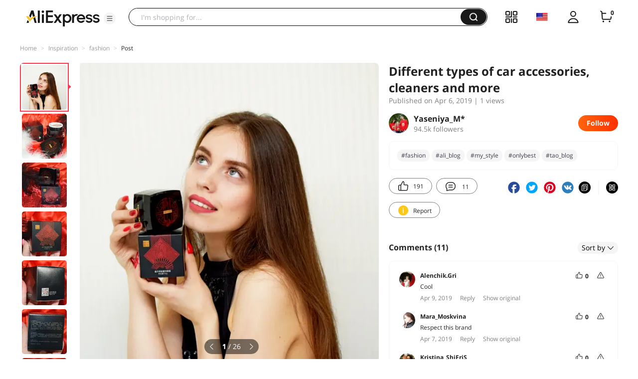

--- FILE ---
content_type: text/html;charset=UTF-8
request_url: https://star.aliexpress.com/post/10015402274108.html?type=1
body_size: 27359
content:

<!DOCTYPE html><html lang="en"><head><meta name="viewport" content="width=device-width, initial-scale=1.0, minimum-scale=1.0"/><meta name="aplus-exinfo" content="pid=Gnd8nt&amp;site=ae"/><meta name="data-spm" id="dataSpmAId" content="a2g0o"/><meta name="aplus-waiting" content="500"/><meta name="aplus-auto-exp-visible" content="0.2"/><meta name="aplus-auto-exp-duration" content="500"/><meta name="aplus-auto-exp" content="[{&#x27;logkey&#x27;:&#x27;/ae.pc_ctr.statweb_ae_ctr&#x27;,&#x27;tag&#x27;:&#x27;span&#x27;,&#x27;filter&#x27;:&#x27;data-exp-s&#x27;,&#x27;pkgSize&#x27;:10,&#x27;props&#x27;: [&#x27;st_page_id&#x27;,&#x27;ae_project_id&#x27;,&#x27;exp_page&#x27;,&#x27;exp_page_area&#x27;,&#x27;exp_type&#x27;,&#x27;exp_condition&#x27;,&#x27;exp_product&#x27;,&#x27;exp_attribute&#x27;,&#x27;exp_result_cnt&#x27;, &#x27;data-exp-s&#x27;, &#x27;ae_trace&#x27;, &#x27;biz_code&#x27;, &#x27;data-spm-anchor-id&#x27;]},
          {&#x27;logkey&#x27;:&#x27;/ae.pc_ctr.statweb_ae_ctr&#x27;,&#x27;tag&#x27;:&#x27;div&#x27;,&#x27;filter&#x27;:&#x27;data-exp-s&#x27;,&#x27;pkgSize&#x27;:10,&#x27;props&#x27;: [&#x27;st_page_id&#x27;,&#x27;ae_project_id&#x27;,&#x27;exp_page&#x27;,&#x27;exp_page_area&#x27;,&#x27;exp_type&#x27;,&#x27;exp_condition&#x27;,&#x27;exp_product&#x27;,&#x27;exp_attribute&#x27;,&#x27;exp_result_cnt&#x27;, &#x27;data-exp-s&#x27;, &#x27;ae_trace&#x27;, &#x27;biz_code&#x27;, &#x27;data-spm-anchor-id&#x27;]},
          {&#x27;logkey&#x27;:&#x27;/ae.pc_ctr.statweb_ae_ctr&#x27;,&#x27;tag&#x27;:&#x27;a&#x27;,&#x27;filter&#x27;:&#x27;data-exp-s&#x27;,&#x27;pkgSize&#x27;:10,&#x27;props&#x27;: [&#x27;st_page_id&#x27;,&#x27;ae_project_id&#x27;,&#x27;exp_page&#x27;,&#x27;exp_page_area&#x27;,&#x27;exp_type&#x27;,&#x27;exp_condition&#x27;,&#x27;exp_product&#x27;,&#x27;exp_attribute&#x27;,&#x27;exp_result_cnt&#x27;, &#x27;data-exp-s&#x27;, &#x27;ae_trace&#x27;, &#x27;biz_code&#x27;, &#x27;data-spm-anchor-id&#x27;]}
        ]"/><meta name="aplus-auto-clk" content="[
            {&#x27;logkey&#x27;:&#x27;/ae.pc_click.statweb_ae_click&#x27;,&#x27;tag&#x27;:&#x27;a&#x27;,&#x27;filter&#x27;:&#x27;data-clk&#x27;,&#x27;props&#x27;:[&#x27;st_page_id&#x27;,&#x27;ae_project_id&#x27;,&#x27;ae_page_type&#x27;,&#x27;ae_page_area&#x27;,&#x27;ae_button_type&#x27;,&#x27;ae_click_behavior&#x27;,&#x27;ae_object_type&#x27;,&#x27;ae_object_value&#x27;, &#x27;ae_trace&#x27;, &#x27;biz_code&#x27;]},
            {&#x27;logkey&#x27;:&#x27;/ae.pc_click.statweb_ae_click&#x27;,&#x27;tag&#x27;:&#x27;div&#x27;,&#x27;filter&#x27;:&#x27;data-clk&#x27;,&#x27;props&#x27;:[&#x27;st_page_id&#x27;,&#x27;ae_project_id&#x27;,&#x27;ae_page_type&#x27;,&#x27;ae_page_area&#x27;,&#x27;ae_button_type&#x27;,&#x27;ae_click_behavior&#x27;,&#x27;ae_object_type&#x27;,&#x27;ae_object_value&#x27;, &#x27;ae_trace&#x27;, &#x27;biz_code&#x27;]},
            {&#x27;logkey&#x27;:&#x27;/ae.pc_click.statweb_ae_click&#x27;,&#x27;tag&#x27;:&#x27;span&#x27;,&#x27;filter&#x27;:&#x27;data-clk&#x27;,&#x27;props&#x27;:[&#x27;st_page_id&#x27;,&#x27;ae_project_id&#x27;,&#x27;ae_page_type&#x27;,&#x27;ae_page_area&#x27;,&#x27;ae_button_type&#x27;,&#x27;ae_click_behavior&#x27;,&#x27;ae_object_type&#x27;,&#x27;ae_object_value&#x27;, &#x27;ae_trace&#x27;, &#x27;biz_code&#x27;]},
          ]"/><link rel="preconnect dns-prefetch" href="//acs.aliexpress.com"/><link rel="preconnect dns-prefetch" href="//fourier.taobao.com"/><link rel="preconnect dns-prefetch" href="//assets.alicdn.com"/><link rel="preconnect dns-prefetch" href="//g.alicdn.com"/><link rel="preconnect dns-prefetch" href="//ae01.alicdn.com"/><link rel="preconnect dns-prefetch" href="//gj.mmstat.com"/><link rel="preconnect dns-prefetch" href="//sc01.alicdn.com"/><link rel="preconnect dns-prefetch" href="//s.alicdn.com"/><link rel="preconnect dns-prefetch" href="//ae.mmstat.com"/>
      <title>Different types of car accessories, cleaners and more | AliExpress Inspiration</title>
      <meta name="title" content="Different types of car accessories, cleaners and more | AliExpress Inspiration"/>
      
      <meta name="keywords" content="#Yaseniya,#fashion,#ali_blog,#sale,#MEIKING,#mу_stylе,#trend,#мода,#onlуbest,#tao_blog,#аli_lоok,#itaо_fashiоn,#увлажнение,#омолаживающий_крем,#полипептидный_крем,#мoи_пoкупки"/>
      <meta property="og:type" content="article"/>
      <meta property="og:url" content="https://star.aliexpress.com/post/10015402274108.html?type=1"/>
      <meta property="og:title" content="Different types of car accessories, cleaners and more | AliExpress Inspiration"/>
      <meta property="og:image" content="" height="" width=""/>
      
      <link rel="canonical" href="https://star.aliexpress.com/post/10015402274108.html?type=1" />
      <meta name="robots" content="all" />
    <script>(function p(e=!0,t){window._page_config_={loader:{aplus:!0,gdpr:!1}},window._msite_header_config_={diaplays:["BackOrEmpty","CategoryMore","LargeLogo"],actions:["SearchIcon","Account","Shop"]}})(false, {"env":"prod","locale":"en_US","lang":"en","basePath":"ae-dida/content-post2","pathname":"/post/10015402274108.html","host":"star.aliexpress.com","query":{"type":"1"},"platform":"pc","params":{},"grayRate":100,"crawler":false});</script><meta property="ae:reload_path" content=""/><link rel="stylesheet" type="text/css" href="//assets.aliexpress-media.com/g/ae-dida/content-post2/3.1.3/index.css" crossorigin="anonymous"/><script>window._dida_config_ = {"pageVersion":"29e275bc762c6cb82ad9b811e8b53f26","pageName":"content-post2","data":{}};/*!-->init-data-start--*/
window._dida_config_._init_data_= { data: {"hierarchy":{"root":"root","structure":{"root":["SeoPostDetailsModel_3236","appEnter_3235","SeoPostRecommendModel_3434"]}},"data":{"root":{"id":0,"type":"root","fields":{"response":{"seoMetaTagVO":{"keywords":"#Yaseniya,#fashion,#ali_blog,#sale,#MEIKING,#mу_stylе,#trend,#мода,#onlуbest,#tao_blog,#аli_lоok,#itaо_fashiоn,#увлажнение,#омолаживающий_крем,#полипептидный_крем,#мoи_пoкупки","title":"Different types of car accessories, cleaners and more | AliExpress Inspiration","class":"com.aliexpress.ugcopen.vo.label.SeoMetaTagVO"},"memberseq":1676822108,"subPostVOList":[{"type":1,"imageMediaVO":{"bigImageUrl":"https://ae-pic-a1.aliexpress-media.com/kf/UTB8FoB6K5DEXKJk43Oqq6Az3XXaP.jpg","imageUrl":"https://ae-pic-a1.aliexpress-media.com/kf/UTB8FoB6K5DEXKJk43Oqq6Az3XXaP.jpg","width":1000,"class":"com.aliexpress.ugcopen.vo.ImageMediaVO","height":1000},"rank":0,"class":"com.aliexpress.ugcopen.vo.SubPostVO"},{"type":0,"textMediaVO":{"translatedContent":"Moisturizing rejuvenating face cream with black caviar from#MEIKING\n","class":"com.aliexpress.ugcopen.vo.TextMediaVO","content":"УВЛАЖНЯЮЩИЙ ОМОЛАЖИВАЮЩИЙ КРЕМ ДЛЯ ЛИЦА С ЧЁРНОЙ ИКРОЙ от #MEIKING\n"},"rank":0,"class":"com.aliexpress.ugcopen.vo.SubPostVO"},{"type":0,"textMediaVO":{"translatedContent":"On this link you can see the goods of the store at a discount and get discount coupons:\n https://meiking.ru.aliexpress.com/store/sale-items/1897416.html?spm=a2g1y.12024536.pcShopHead_6047017.2 \n","class":"com.aliexpress.ugcopen.vo.TextMediaVO","content":"По этой ссылке можно посмотреть товары магазина со скидкой и получить скидочные купоны:\nhttps://meiking.ru.aliexpress.com/store/sale-items/1897416.html?spm=a2g1y.12024536.pcShopHead_6047017.2\n   "},"rank":0,"class":"com.aliexpress.ugcopen.vo.SubPostVO"},{"type":1,"imageMediaVO":{"bigImageUrl":"https://ae-pic-a1.aliexpress-media.com/kf/UTB8r6mOrtnJXKJkSaiyq6AhwXXa7.jpg","imageUrl":"https://ae-pic-a1.aliexpress-media.com/kf/UTB8r6mOrtnJXKJkSaiyq6AhwXXa7.jpg","width":1000,"class":"com.aliexpress.ugcopen.vo.ImageMediaVO","height":1000},"rank":0,"class":"com.aliexpress.ugcopen.vo.SubPostVO"},{"type":0,"textMediaVO":{"translatedContent":"Highly effective lifting cream with rejuvenating and moisturizing effect. It has a light pleasant aroma and is quickly absorbed, leaving a pleasant feeling of smoothness. Active components tighten and smooth the skin, eliminating wrinkles and fine lines, as well as preventing their appearance.","class":"com.aliexpress.ugcopen.vo.TextMediaVO","content":"Высокоэффективный лифтинг-крем с омолаживающим и увлажняющим эффектом. Он отличается легким приятным ароматом и быстро впитывается, оставляя приятное ощущение гладкости. Активные компоненты подтягивают и разглаживают кожу, избавляя от морщин и тонких линий, а также предупреждая их появление.   "},"rank":0,"class":"com.aliexpress.ugcopen.vo.SubPostVO"},{"type":1,"imageMediaVO":{"bigImageUrl":"https://ae-pic-a1.aliexpress-media.com/kf/UTB828m_ruvJXKJkSajhq6A7aFXaX.jpg","imageUrl":"https://ae-pic-a1.aliexpress-media.com/kf/UTB828m_ruvJXKJkSajhq6A7aFXaX.jpg","width":1000,"class":"com.aliexpress.ugcopen.vo.ImageMediaVO","height":1000},"rank":0,"class":"com.aliexpress.ugcopen.vo.SubPostVO"},{"type":1,"imageMediaVO":{"bigImageUrl":"https://ae-pic-a1.aliexpress-media.com/kf/UTB8DnJ4KVfFXKJk43Otq6xIPFXaa.jpg","imageUrl":"https://ae-pic-a1.aliexpress-media.com/kf/UTB8DnJ4KVfFXKJk43Otq6xIPFXaa.jpg","width":1000,"class":"com.aliexpress.ugcopen.vo.ImageMediaVO","height":1000},"rank":0,"class":"com.aliexpress.ugcopen.vo.SubPostVO"},{"type":1,"imageMediaVO":{"bigImageUrl":"https://ae-pic-a1.aliexpress-media.com/kf/UTB89oeVrwnJXKJkSaelq6xUzXXai.jpg","imageUrl":"https://ae-pic-a1.aliexpress-media.com/kf/UTB89oeVrwnJXKJkSaelq6xUzXXai.jpg","width":1000,"class":"com.aliexpress.ugcopen.vo.ImageMediaVO","height":1000},"rank":0,"class":"com.aliexpress.ugcopen.vo.SubPostVO"},{"type":1,"imageMediaVO":{"bigImageUrl":"https://ae-pic-a1.aliexpress-media.com/kf/UTB8URN6KWrFXKJk43Ovq6ybnpXae.jpg","imageUrl":"https://ae-pic-a1.aliexpress-media.com/kf/UTB8URN6KWrFXKJk43Ovq6ybnpXae.jpg","width":1000,"class":"com.aliexpress.ugcopen.vo.ImageMediaVO","height":1000},"rank":0,"class":"com.aliexpress.ugcopen.vo.SubPostVO"},{"type":1,"imageMediaVO":{"bigImageUrl":"https://ae-pic-a1.aliexpress-media.com/kf/UTB8Usu3rv2JXKJkSanrq6y3lVXa1.jpg","imageUrl":"https://ae-pic-a1.aliexpress-media.com/kf/UTB8Usu3rv2JXKJkSanrq6y3lVXa1.jpg","width":1000,"class":"com.aliexpress.ugcopen.vo.ImageMediaVO","height":1000},"rank":0,"class":"com.aliexpress.ugcopen.vo.SubPostVO"},{"type":1,"imageMediaVO":{"bigImageUrl":"https://ae-pic-a1.aliexpress-media.com/kf/UTB8_P13rpPJXKJkSahVq6xyzFXab.jpg","imageUrl":"https://ae-pic-a1.aliexpress-media.com/kf/UTB8_P13rpPJXKJkSahVq6xyzFXab.jpg","width":1000,"class":"com.aliexpress.ugcopen.vo.ImageMediaVO","height":1000},"rank":0,"class":"com.aliexpress.ugcopen.vo.SubPostVO"},{"type":0,"textMediaVO":{"translatedContent":"The cosmetic formula is developed on the basis of water of the dead sea, extract of black caviar and peptides, which allow the cream to provide not only instant strengthening effect, but also to preserve the result. Due to oils, the product has moisturizing properties. Also in the composition added collagen and hyaluronic acid, so that the cream improves the structure of the skin, has a nutritious and antioxidant effect, protects against the harmful effects of external factors.","class":"com.aliexpress.ugcopen.vo.TextMediaVO","content":"Косметическая формула разработана на основе воды Мертвого моря, экстракта черной икры и пептидов, которые позволяют крему оказывать не только мгновенное укрепляющее действие, но и сохранять результат. За счет масел  средство обладает увлажняющими свойствами. Также в состав добавлены коллаген и гиалуроновая кислота, чтобы крем улучшал структуру кожи, оказывал питательное и антиоксидантное действие, защищал от пагубного влияния внешних факторов.   "},"rank":0,"class":"com.aliexpress.ugcopen.vo.SubPostVO"},{"type":1,"imageMediaVO":{"bigImageUrl":"https://ae-pic-a1.aliexpress-media.com/kf/UTB8O7jQKwQydeJk43PUq6AyQpXaa.jpg","imageUrl":"https://ae-pic-a1.aliexpress-media.com/kf/UTB8O7jQKwQydeJk43PUq6AyQpXaa.jpg","width":1000,"class":"com.aliexpress.ugcopen.vo.ImageMediaVO","height":1000},"rank":0,"class":"com.aliexpress.ugcopen.vo.SubPostVO"},{"type":1,"imageMediaVO":{"bigImageUrl":"https://ae-pic-a1.aliexpress-media.com/kf/UTB8AVaWrwnJXKJkSaelq6xUzXXa1.jpg","imageUrl":"https://ae-pic-a1.aliexpress-media.com/kf/UTB8AVaWrwnJXKJkSaelq6xUzXXa1.jpg","width":1000,"class":"com.aliexpress.ugcopen.vo.ImageMediaVO","height":1000},"rank":0,"class":"com.aliexpress.ugcopen.vo.SubPostVO"},{"type":1,"imageMediaVO":{"bigImageUrl":"https://ae-pic-a1.aliexpress-media.com/kf/UTB8VeiRrDzIXKJkSafVq6yWgXXaI.jpg","imageUrl":"https://ae-pic-a1.aliexpress-media.com/kf/UTB8VeiRrDzIXKJkSafVq6yWgXXaI.jpg","width":1000,"class":"com.aliexpress.ugcopen.vo.ImageMediaVO","height":1000},"rank":0,"class":"com.aliexpress.ugcopen.vo.SubPostVO"},{"type":1,"imageMediaVO":{"bigImageUrl":"https://ae-pic-a1.aliexpress-media.com/kf/UTB8BRmOrtnJXKJkSaiyq6AhwXXaz.jpg","imageUrl":"https://ae-pic-a1.aliexpress-media.com/kf/UTB8BRmOrtnJXKJkSaiyq6AhwXXaz.jpg","width":1000,"class":"com.aliexpress.ugcopen.vo.ImageMediaVO","height":1000},"rank":0,"class":"com.aliexpress.ugcopen.vo.SubPostVO"},{"type":1,"imageMediaVO":{"bigImageUrl":"https://ae-pic-a1.aliexpress-media.com/kf/UTB8VE84KVfFXKJk43Otq6xIPFXaK.jpg","imageUrl":"https://ae-pic-a1.aliexpress-media.com/kf/UTB8VE84KVfFXKJk43Otq6xIPFXaK.jpg","width":1000,"class":"com.aliexpress.ugcopen.vo.ImageMediaVO","height":1000},"rank":0,"class":"com.aliexpress.ugcopen.vo.SubPostVO"},{"type":1,"imageMediaVO":{"bigImageUrl":"https://ae-pic-a1.aliexpress-media.com/kf/UTB8KwBPK9nEXKJk43Ubq6zLppXaW.jpg","imageUrl":"https://ae-pic-a1.aliexpress-media.com/kf/UTB8KwBPK9nEXKJk43Ubq6zLppXaW.jpg","width":1000,"class":"com.aliexpress.ugcopen.vo.ImageMediaVO","height":1000},"rank":0,"class":"com.aliexpress.ugcopen.vo.SubPostVO"},{"type":1,"imageMediaVO":{"bigImageUrl":"https://ae-pic-a1.aliexpress-media.com/kf/UTB8OlGOrtnJXKJkSaiyq6AhwXXaA.jpg","imageUrl":"https://ae-pic-a1.aliexpress-media.com/kf/UTB8OlGOrtnJXKJkSaiyq6AhwXXaA.jpg","width":1000,"class":"com.aliexpress.ugcopen.vo.ImageMediaVO","height":1000},"rank":0,"class":"com.aliexpress.ugcopen.vo.SubPostVO"},{"type":1,"imageMediaVO":{"bigImageUrl":"https://ae-pic-a1.aliexpress-media.com/kf/UTB8KHeYrCbIXKJkSaefq6yasXXa0.jpg","imageUrl":"https://ae-pic-a1.aliexpress-media.com/kf/UTB8KHeYrCbIXKJkSaefq6yasXXa0.jpg","width":1000,"class":"com.aliexpress.ugcopen.vo.ImageMediaVO","height":1000},"rank":0,"class":"com.aliexpress.ugcopen.vo.SubPostVO"},{"type":1,"imageMediaVO":{"bigImageUrl":"https://ae-pic-a1.aliexpress-media.com/kf/UTB8WVeOrrnJXKJkSahGq6xhzFXan.jpg","imageUrl":"https://ae-pic-a1.aliexpress-media.com/kf/UTB8WVeOrrnJXKJkSahGq6xhzFXan.jpg","width":1000,"class":"com.aliexpress.ugcopen.vo.ImageMediaVO","height":1000},"rank":0,"class":"com.aliexpress.ugcopen.vo.SubPostVO"},{"type":0,"textMediaVO":{"translatedContent":"APPLICATION:\nApply the cream to clean skin every morning and evening, until completely absorbed.\nTo improve the effect, use together with lifting serum triple action with peptides.\n\nHigh nutritional value of caviar has been known since ancient times. Black caviar is a natural pantry of proteins, fatty acids, vitamins, trace elements. No wonder she was in the field of view of cosmetologists. Clinical trials of cosmetics with caviar showed excellent results-significantly reduces the depth of wrinkles, improves the moisture index of the skin, marked a pronounced lifting effect, the face as a whole becomes well-groomed and younger.","class":"com.aliexpress.ugcopen.vo.TextMediaVO","content":"ПРИМЕНЕНИЕ :\nНаносить крем на чистую кожу каждое утро и вечер, до полного впитывания.\nДля улучшения эффекта применяйте вместе с Лифтинг-сывороткой тройного действия с  пептидами.\n\nВысокая питательная ценность Икры была известна с давних времен. Черная икра это природная кладовая белков, жирных кислот, витаминов, микроэлементов. Не удивительно что она попала в поле зрения Косметологов. Клинические испытания косметики с икрой показали превосходные результаты  – значительно уменьшается глубина морщин, улучшается показатель влажности кожи, отмечается ярко выраженный лифтинг-эффект, лицо в целом становится ухоженным и помолодевшим.   "},"rank":0,"class":"com.aliexpress.ugcopen.vo.SubPostVO"},{"type":1,"imageMediaVO":{"bigImageUrl":"https://ae-pic-a1.aliexpress-media.com/kf/UTB8289OrtnJXKJkSaiyq6AhwXXaS.jpg","imageUrl":"https://ae-pic-a1.aliexpress-media.com/kf/UTB8289OrtnJXKJkSaiyq6AhwXXaS.jpg","width":1000,"class":"com.aliexpress.ugcopen.vo.ImageMediaVO","height":1000},"rank":0,"class":"com.aliexpress.ugcopen.vo.SubPostVO"},{"type":1,"imageMediaVO":{"bigImageUrl":"https://ae-pic-a1.aliexpress-media.com/kf/UTB8sSiOrtnJXKJkSaiyq6AhwXXak.jpg","imageUrl":"https://ae-pic-a1.aliexpress-media.com/kf/UTB8sSiOrtnJXKJkSaiyq6AhwXXak.jpg","width":1000,"class":"com.aliexpress.ugcopen.vo.ImageMediaVO","height":1000},"rank":0,"class":"com.aliexpress.ugcopen.vo.SubPostVO"},{"type":1,"imageMediaVO":{"bigImageUrl":"https://ae-pic-a1.aliexpress-media.com/kf/UTB8afuRrDzIXKJkSafVq6yWgXXaB.jpg","imageUrl":"https://ae-pic-a1.aliexpress-media.com/kf/UTB8afuRrDzIXKJkSafVq6yWgXXaB.jpg","width":1000,"class":"com.aliexpress.ugcopen.vo.ImageMediaVO","height":1000},"rank":0,"class":"com.aliexpress.ugcopen.vo.SubPostVO"},{"type":1,"imageMediaVO":{"bigImageUrl":"https://ae-pic-a1.aliexpress-media.com/kf/UTB88WGWrwnJXKJkSaelq6xUzXXad.jpg","imageUrl":"https://ae-pic-a1.aliexpress-media.com/kf/UTB88WGWrwnJXKJkSaelq6xUzXXad.jpg","width":1000,"class":"com.aliexpress.ugcopen.vo.ImageMediaVO","height":1000},"rank":0,"class":"com.aliexpress.ugcopen.vo.SubPostVO"},{"type":1,"imageMediaVO":{"bigImageUrl":"https://ae-pic-a1.aliexpress-media.com/kf/UTB8yIy6rpfJXKJkSamHq6zLyVXao.jpg","imageUrl":"https://ae-pic-a1.aliexpress-media.com/kf/UTB8yIy6rpfJXKJkSamHq6zLyVXao.jpg","width":1000,"class":"com.aliexpress.ugcopen.vo.ImageMediaVO","height":1000},"rank":0,"class":"com.aliexpress.ugcopen.vo.SubPostVO"},{"type":1,"imageMediaVO":{"bigImageUrl":"https://ae-pic-a1.aliexpress-media.com/kf/UTB8_GqbK4HEXKJk43Jeq6yeeXXab.jpg","imageUrl":"https://ae-pic-a1.aliexpress-media.com/kf/UTB8_GqbK4HEXKJk43Jeq6yeeXXab.jpg","width":1000,"class":"com.aliexpress.ugcopen.vo.ImageMediaVO","height":1000},"rank":0,"class":"com.aliexpress.ugcopen.vo.SubPostVO"},{"type":0,"textMediaVO":{"translatedContent":"COMPOSITION:\nExtracts of purslin extract, camellia extract, yeast fermentation extracts, glycerin stearate, sturgeon caviar extract, as well as phenol (vitamin e) of wild soy protein.\nBlack caviar extract is a real storehouse of vitamins (a, d, e, f), minerals (sodium, magnesium, potassium, phosphorus, calcium, iron) and amino acids. Provides active nutrition and rejuvenation, as well as successfully fights wrinkles. This pure energy concentrate is 20 times the energy of the cell and contains all the elements necessary for prolonging youth: exceptionally useful elements, amino acids, mineral salts, iodine, necessary for beauty and youth of the skin. Caviar extract activates the production of layers of skin of its own collagen, the amount of which decreases with age. Returns skin elasticity and elasticity.","class":"com.aliexpress.ugcopen.vo.TextMediaVO","content":"СОСТАВ :\nЭкстракты экстракта пурслэна, экстракта камелии, экстрактов дрожжевой ферментации, Стеарата глицерина, экстракта икры осетра, а также фенола (витамина Е) дикого соевого белка.\nЭкстракт черной икры  – настоящий кладезь витаминов (А, D, E, F), минералов (натрия, магния, калия, фосфора, кальция, железа) и аминокислот. Обеспечивает активное питание и омоложение, а также успешно борется с морщинами. Этот концентрат чистой энергии в 20 раз превышает энергию клетки и содержит все элементы, необходимые для продления молодости: исключительно полезные элементы, аминокислоты, минеральные соли, йод, необходимые для красоты и молодости кожи. Экстракт икры активизирует выработку слоями кожи собственного коллагена, количество которого с возрастом уменьшается. Возвращает коже эластичность и упругость.   "},"rank":0,"class":"com.aliexpress.ugcopen.vo.SubPostVO"},{"type":1,"imageMediaVO":{"bigImageUrl":"https://ae-pic-a1.aliexpress-media.com/kf/UTB8WdKYrCbIXKJkSaefq6yasXXaE.jpg","imageUrl":"https://ae-pic-a1.aliexpress-media.com/kf/UTB8WdKYrCbIXKJkSaefq6yasXXaE.jpg","width":1000,"class":"com.aliexpress.ugcopen.vo.ImageMediaVO","height":1000},"rank":0,"class":"com.aliexpress.ugcopen.vo.SubPostVO"},{"type":1,"imageMediaVO":{"bigImageUrl":"https://ae-pic-a1.aliexpress-media.com/kf/UTB83aa.ruvJXKJkSajhq6A7aFXaj.jpg","imageUrl":"https://ae-pic-a1.aliexpress-media.com/kf/UTB83aa.ruvJXKJkSajhq6A7aFXaj.jpg","width":1000,"class":"com.aliexpress.ugcopen.vo.ImageMediaVO","height":1000},"rank":0,"class":"com.aliexpress.ugcopen.vo.SubPostVO"},{"type":1,"imageMediaVO":{"bigImageUrl":"https://ae-pic-a1.aliexpress-media.com/kf/UTB8_t1YrCbIXKJkSaefq6yasXXa5.jpg","imageUrl":"https://ae-pic-a1.aliexpress-media.com/kf/UTB8_t1YrCbIXKJkSaefq6yasXXa5.jpg","width":1000,"class":"com.aliexpress.ugcopen.vo.ImageMediaVO","height":1000},"rank":0,"class":"com.aliexpress.ugcopen.vo.SubPostVO"},{"type":0,"textMediaVO":{"translatedContent":"Cosmetics with black caviar extract helps to effectively fight premature wilting of the skin. Cream#MEIKINGExcellent anti-aging option.\nThank you so much for stopping by! I hope to see you in my new reviews (i promise, it will be interesting)\n#Yaseniya\n#fashion#onlуbest#мoи_пoкупки#trend#мода#itaо_fashiоn#tao_blog#ali_blog#mу_stylе#аli_lоok#onlуbest#sale#полипептидный_крем#увлажнение#омолаживающий_крем","class":"com.aliexpress.ugcopen.vo.TextMediaVO","content":"Косметика с экстрактом черной икры помогает эффективно бороться с преждевременным увяданием кожи. Крем  от #MEIKING отличный антивозрастной вариант. \nОгромное спасибо, что заглянули! Надеюсь, увидеть вас у себя в новых отзывах (обещаю, будет интересно)\n#Yaseniya \n#fashion #onlуbest #мoи_пoкупки #trend #мода #itaо_fashiоn #tao_blog #ali_blog #mу_stylе #аli_lоok #onlуbest #sale #полипептидный_крем #увлажнение #омолаживающий_крем   "},"rank":0,"class":"com.aliexpress.ugcopen.vo.SubPostVO"}],"likeCount":191,"features":{},"supportShare":true,"viewCountText":"1 views","postId":10015402274108,"commentCount":11,"mediaMaxHeight":1000,"likeCountText":"191","likeByMe":false,"themeIds":"8888,1,331402","shareUrl":"aecmd://webapp/share?url=https%3A%2F%2Fstar.aliexpress.com%2Fpost%2F10015402274108%3Ftype%3D1%26detailStyle%3D1\u0026useCustomType=2\u0026bizType=FeedPostDetail\u0026spreadType=images\u0026title=See more shopping ideas on Feed\n#Aliexpressfeed\u0026content=See more shopping ideas on Feed\n#Aliexpressfeed\u0026imageUrl=UTB8FoB6K5DEXKJk43Oqq6Az3XXaP.jpg","commentVOList":[{"createtime":1554783301840,"commenterMember":{"country":"RU","gender":"FEMALE","class":"com.aliexpress.ugcopen.vo.MemberSnapshotVO","memberCode":"0nvGzBl9o3KGZKm","memberSeq":0,"nickName":"Alenchik.Gri","avatar":"https://ae-pic-a1.aliexpress-media.com/kf/UTB8JUDVA4HEXKJk43Jeq6yeeXXaF.jpg"},"likeCount":0,"likeCountText":"","likeByMe":false,"beReplyNickname":"","referId":10015402274108,"beReplyCommentid":0,"transContent":"Cool","canDelete":false,"comment":"круто","id":4000039783708,"beReplyMemberCode":"ebQZjYJ2eWA84Eq","class":"com.aliexpress.ugcopen.vo.CommentVO","status":0},{"createtime":1554657127418,"commenterMember":{"country":"RU","gender":"FEMALE","class":"com.aliexpress.ugcopen.vo.MemberSnapshotVO","memberCode":"mylGLvxyp3MJ6Zg","memberSeq":0,"nickName":"Mara_Moskvina","avatar":"https://ae-pic-a1.aliexpress-media.com/kf/UTB8a7D3IFfFXKJk43Otq6xIPFXao.jpg"},"likeCount":0,"likeCountText":"","likeByMe":false,"beReplyNickname":"","referId":10015402274108,"beReplyCommentid":0,"transContent":"Respect this brand","canDelete":false,"comment":"уважаю этот бренд","id":50112831634,"beReplyMemberCode":"ebQZjYJ2eWA84Eq","class":"com.aliexpress.ugcopen.vo.CommentVO","status":0},{"createtime":1554656392833,"commenterMember":{"country":"RU","gender":"FEMALE","class":"com.aliexpress.ugcopen.vo.MemberSnapshotVO","memberCode":"BQgGPXQa7kMG34P","memberSeq":0,"nickName":"Kristina_ShiFriS","avatar":"https://ae-pic-a1.aliexpress-media.com/kf/U079a6c22110e413eb9686018352eb1b6D.jpg"},"likeCount":0,"likeCountText":"","likeByMe":false,"beReplyNickname":"","referId":10015402274108,"beReplyCommentid":0,"transContent":"Beautiful decoration","canDelete":false,"comment":"Красивое оформление ","id":4000038810490,"beReplyMemberCode":"ebQZjYJ2eWA84Eq","class":"com.aliexpress.ugcopen.vo.CommentVO","status":0},{"createtime":1554653867519,"commenterMember":{"country":"RU","gender":"FEMALE","class":"com.aliexpress.ugcopen.vo.MemberSnapshotVO","memberCode":"E69GYKKd99EJ5oZ","memberSeq":0,"nickName":"Lena_","avatar":"https://ae-pic-a1.aliexpress-media.com/kf/U3fad058107274cf9ac33b74cf5f7860bv.jpg"},"likeCount":0,"likeCountText":"","likeByMe":false,"beReplyNickname":"","referId":10015402274108,"beReplyCommentid":0,"transContent":"Chic cream😍","canDelete":false,"comment":"Шикарный крем 😍","id":4000039774438,"beReplyMemberCode":"ebQZjYJ2eWA84Eq","class":"com.aliexpress.ugcopen.vo.CommentVO","status":0},{"createtime":1554599005753,"commenterMember":{"country":"RU","class":"com.aliexpress.ugcopen.vo.MemberSnapshotVO","memberCode":"qODwB0PDdLQWR02","memberSeq":0,"nickName":"lucy_korn","avatar":"https://ae-pic-a1.aliexpress-media.com/kf/UTB8be93lv2JXKJkSanrq6y3lVXa6.jpg"},"likeCount":0,"likeCountText":"","likeByMe":false,"beReplyNickname":"","referId":10015402274108,"beReplyCommentid":0,"transContent":"Здорово","canDelete":false,"comment":"Здорово","id":4000038804824,"beReplyMemberCode":"ebQZjYJ2eWA84Eq","class":"com.aliexpress.ugcopen.vo.CommentVO","status":0},{"createtime":1554576619317,"commenterMember":{"country":"RU","gender":"FEMALE","class":"com.aliexpress.ugcopen.vo.MemberSnapshotVO","memberCode":"Y2QGel9e1B5wB7e","memberSeq":0,"nickName":"yarlight_Y","avatar":"https://ae-pic-a1.aliexpress-media.com/kf/UTB8glz7xmbIXKJkSaefq6yasXXax.jpg"},"likeCount":0,"likeCountText":"","likeByMe":false,"beReplyNickname":"","referId":10015402274108,"beReplyCommentid":0,"transContent":"What rich design👍🌹🌹🌹","canDelete":false,"comment":"Какой богатый дизайн👍🌹🌹🌹","id":50112807781,"beReplyMemberCode":"ebQZjYJ2eWA84Eq","class":"com.aliexpress.ugcopen.vo.CommentVO","status":0},{"createtime":1554574962583,"commenterMember":{"country":"DE","gender":"FEMALE","class":"com.aliexpress.ugcopen.vo.MemberSnapshotVO","memberCode":"dPMGvAg1lE3wRlj","memberSeq":0,"nickName":"NadiushaHodzitskaya","avatar":"https://ae-pic-a1.aliexpress-media.com/kf/UTB88wLkuBahduJk43Jaq6zM8FXaJ.jpg"},"likeCount":0,"likeCountText":"","likeByMe":false,"beReplyNickname":"","referId":10015402274108,"beReplyCommentid":0,"transContent":"Lovely cream","canDelete":false,"comment":"Прекрасный крем","id":50111971415,"beReplyMemberCode":"ebQZjYJ2eWA84Eq","class":"com.aliexpress.ugcopen.vo.CommentVO","status":0},{"createtime":1554564035795,"commenterMember":{"country":"RU","gender":"FEMALE","class":"com.aliexpress.ugcopen.vo.MemberSnapshotVO","memberCode":"VQDvJmr9pO2wB5z","memberSeq":0,"nickName":"Andreуa","avatar":"https://ae-pic-a1.aliexpress-media.com/kf/UTB85n.9vVfJXKJkSamHq6zLyVXan.jpg"},"likeCount":0,"likeCountText":"","likeByMe":false,"beReplyNickname":"","referId":10015402274108,"beReplyCommentid":0,"transContent":"Very like","canDelete":false,"comment":"Очень нравится","id":4000038795787,"beReplyMemberCode":"ebQZjYJ2eWA84Eq","class":"com.aliexpress.ugcopen.vo.CommentVO","status":0},{"createtime":1554562054590,"commenterMember":{"country":"BY","gender":"FEMALE","class":"com.aliexpress.ugcopen.vo.MemberSnapshotVO","memberCode":"ObVJ0Pp5rlgJ1zQ","memberSeq":0,"nickName":"ЮZer!","avatar":"https://ae-pic-a1.aliexpress-media.com/kf/UTB8pB0SjU_4iuJk43Fqq6z.FpXav.jpg"},"likeCount":0,"likeCountText":"","likeByMe":false,"beReplyNickname":"","referId":10015402274108,"beReplyCommentid":0,"transContent":"Wonderful cream, like all products of this brand","canDelete":false,"comment":"Чудесный крем, как и все товары этого бренда","id":4000039765564,"beReplyMemberCode":"ebQZjYJ2eWA84Eq","class":"com.aliexpress.ugcopen.vo.CommentVO","status":0},{"createtime":1554557653422,"commenterMember":{"country":"RU","gender":"FEMALE","class":"com.aliexpress.ugcopen.vo.MemberSnapshotVO","memberCode":"ZRnGKAPOgBbJoKx","memberSeq":0,"nickName":"Sveta_Kond","avatar":"https://ae-pic-a1.aliexpress-media.com/kf/UTB8wkAVJpfFXKJk43Otq6xIPFXaS.jpg"},"likeCount":0,"likeCountText":"","likeByMe":false,"beReplyNickname":"","referId":10015402274108,"beReplyCommentid":0,"transContent":"Excellent Brand","canDelete":false,"comment":"Отличный бренд","id":4000039756681,"beReplyMemberCode":"ebQZjYJ2eWA84Eq","class":"com.aliexpress.ugcopen.vo.CommentVO","status":0}],"hashTagList":["#Yaseniya","#fashion","#ali_blog","#sale","#MEIKING","#mу_stylе","#trend","#мода","#onlуbest","#tao_blog","#аli_lоok","#itaо_fashiоn","#увлажнение","#омолаживающий_крем","#полипептидный_крем","#мoи_пoкупки"],"status":9,"hashTagMap":{"#Yaseniya":"null","#fashion":"591757","#ali_blog":"442433","#sale":"null","#MEIKING":"null","#mу_stylе":"419748","#trend":"null","#мода":"null","#onlуbest":"6011","#tao_blog":"284202","#аli_lоok":"452747","#itaо_fashiоn":"9311","#увлажнение":"456480","#омолаживающий_крем":"461358","#полипептидный_крем":"50001417696","#мoи_пoкупки":"null"},"relatedHashTagList":[{"hashtagId":567125,"detailUrl":"https://star.aliexpress.com/hashtag/567125.html","class":"com.aliexpress.ugcopen.vo.PostHashtagVO","hashtag":"#fashionlook"},{"hashtagId":573784,"detailUrl":"https://star.aliexpress.com/hashtag/573784.html","class":"com.aliexpress.ugcopen.vo.PostHashtagVO","hashtag":"#health"},{"hashtagId":419456,"detailUrl":"https://star.aliexpress.com/hashtag/419456.html","class":"com.aliexpress.ugcopen.vo.PostHashtagVO","hashtag":"#lovefashion"},{"hashtagId":484200,"detailUrl":"https://star.aliexpress.com/hashtag/484200.html","class":"com.aliexpress.ugcopen.vo.PostHashtagVO","hashtag":"#mamapost"},{"hashtagId":240202,"detailUrl":"https://star.aliexpress.com/hashtag/240202.html","class":"com.aliexpress.ugcopen.vo.PostHashtagVO","hashtag":"#my_fashion"},{"hashtagId":2667,"detailUrl":"https://star.aliexpress.com/hashtag/2667.html","class":"com.aliexpress.ugcopen.vo.PostHashtagVO","hashtag":"#quality"},{"hashtagId":280241,"detailUrl":"https://star.aliexpress.com/hashtag/280241.html","class":"com.aliexpress.ugcopen.vo.PostHashtagVO","hashtag":"#RECOMMENDED"},{"hashtagId":439510,"detailUrl":"https://star.aliexpress.com/hashtag/439510.html","class":"com.aliexpress.ugcopen.vo.PostHashtagVO","hashtag":"#cosmetics"},{"hashtagId":50001375083,"detailUrl":"https://star.aliexpress.com/hashtag/50001375083.html","class":"com.aliexpress.ugcopen.vo.PostHashtagVO","hashtag":"#s925"},{"hashtagId":591757,"detailUrl":"https://star.aliexpress.com/hashtag/591757.html","class":"com.aliexpress.ugcopen.vo.PostHashtagVO","hashtag":"#fashion "},{"hashtagId":428195,"detailUrl":"https://star.aliexpress.com/hashtag/428195.html","class":"com.aliexpress.ugcopen.vo.PostHashtagVO","hashtag":"#kids"},{"hashtagId":508760,"detailUrl":"https://star.aliexpress.com/hashtag/508760.html","class":"com.aliexpress.ugcopen.vo.PostHashtagVO","hashtag":"#MakeUp"},{"hashtagId":294006,"detailUrl":"https://star.aliexpress.com/hashtag/294006.html","class":"com.aliexpress.ugcopen.vo.PostHashtagVO","hashtag":"autumn"},{"hashtagId":6000013788004,"detailUrl":"https://star.aliexpress.com/hashtag/6000013788004.html","class":"com.aliexpress.ugcopen.vo.PostHashtagVO","hashtag":"homehacks "},{"hashtagId":451528,"detailUrl":"https://star.aliexpress.com/hashtag/451528.html","class":"com.aliexpress.ugcopen.vo.PostHashtagVO","hashtag":"#summer_look"},{"hashtagId":513578,"detailUrl":"https://star.aliexpress.com/hashtag/513578.html","class":"com.aliexpress.ugcopen.vo.PostHashtagVO","hashtag":"#watches"},{"hashtagId":568836,"detailUrl":"https://star.aliexpress.com/hashtag/568836.html","class":"com.aliexpress.ugcopen.vo.PostHashtagVO","hashtag":"#aliexpress"},{"hashtagId":566122,"detailUrl":"https://star.aliexpress.com/hashtag/566122.html","class":"com.aliexpress.ugcopen.vo.PostHashtagVO","hashtag":"#aliexpress."},{"hashtagId":417797,"detailUrl":"https://star.aliexpress.com/hashtag/417797.html","class":"com.aliexpress.ugcopen.vo.PostHashtagVO","hashtag":"#beauty_care"},{"hashtagId":439460,"detailUrl":"https://star.aliexpress.com/hashtag/439460.html","class":"com.aliexpress.ugcopen.vo.PostHashtagVO","hashtag":"#brush"},{"hashtagId":8000003465018,"detailUrl":"https://star.aliexpress.com/hashtag/8000003465018.html","class":"com.aliexpress.ugcopen.vo.PostHashtagVO","hashtag":"SurprisingShoppingIdeas"},{"hashtagId":436723,"detailUrl":"https://star.aliexpress.com/hashtag/436723.html","class":"com.aliexpress.ugcopen.vo.PostHashtagVO","hashtag":"#bodycon"},{"hashtagId":437070,"detailUrl":"https://star.aliexpress.com/hashtag/437070.html","class":"com.aliexpress.ugcopen.vo.PostHashtagVO","hashtag":"#daily_look,"},{"hashtagId":50001366535,"detailUrl":"https://star.aliexpress.com/hashtag/50001366535.html","class":"com.aliexpress.ugcopen.vo.PostHashtagVO","hashtag":"#daybyday"},{"hashtagId":507724,"detailUrl":"https://star.aliexpress.com/hashtag/507724.html","class":"com.aliexpress.ugcopen.vo.PostHashtagVO","hashtag":"#dresstoimpress"},{"hashtagId":505431,"detailUrl":"https://star.aliexpress.com/hashtag/505431.html","class":"com.aliexpress.ugcopen.vo.PostHashtagVO","hashtag":"#good"},{"hashtagId":418891,"detailUrl":"https://star.aliexpress.com/hashtag/418891.html","class":"com.aliexpress.ugcopen.vo.PostHashtagVO","hashtag":"#good_buy"},{"hashtagId":428028,"detailUrl":"https://star.aliexpress.com/hashtag/428028.html","class":"com.aliexpress.ugcopen.vo.PostHashtagVO","hashtag":"#hoodie"},{"hashtagId":505803,"detailUrl":"https://star.aliexpress.com/hashtag/505803.html","class":"com.aliexpress.ugcopen.vo.PostHashtagVO","hashtag":"#kid"},{"hashtagId":440696,"detailUrl":"https://star.aliexpress.com/hashtag/440696.html","class":"com.aliexpress.ugcopen.vo.PostHashtagVO","hashtag":"#lips"}],"detailStyle":1,"title":"Different types of car accessories, cleaners and more","locale":"ru_RU","commentCountText":"11","viewCount":1,"repostCount":0,"repostCountText":"","inverseFeedback":{"reportUrl":"https://m.aliexpress.com/p/complaint-center/index.html#/complaint/reportContent_notlogin?reportType=FEED\u0026feedId=10015402274108\u0026_lang=en_US","class":"com.aliexpress.ugcopen.vo.InverseFeedbackVO"},"postAuthorVO":{"followedByMe":false,"nickName":"Yaseniya_M*","memberSnapshotVO":{"country":"CA","gender":"F","fansCount":94490,"followedByMe":false,"class":"com.aliexpress.ugcopen.vo.MemberSnapshotVO","levelIcon":"https://ae01.alicdn.com/kf/H4424687e6a2a4f138c847451f64cdcefp.png","memberCode":"6QAJbyXv4OvWpyY","memberSeq":0,"level":10000005,"nickName":"Yaseniya_M*","avatar":"https://ae-pic-a1.aliexpress-media.com/kf/Uae34a0b8e325484883daf550a0b522ccG.jpg","levelDesc":"Star 5"},"followCountText":"94.5k followers","avatar":"https://ae-pic-a1.aliexpress-media.com/kf/Uae34a0b8e325484883daf550a0b522ccG.jpg","userType":10,"class":"com.aliexpress.ugcopen.vo.AuthorVO"},"apptype":1,"commentNextStartRowkey":"1","localeGroup":"ru","createTime":1554555938165,"costTime":287,"crawler":false},"seoLabels":"\n      \u003ctitle\u003eDifferent types of car accessories, cleaners and more | AliExpress Inspiration\u003c/title\u003e\n      \u003cmeta name=\"title\" content=\"Different types of car accessories, cleaners and more | AliExpress Inspiration\"/\u003e\n      \n      \u003cmeta name=\"keywords\" content=\"#Yaseniya,#fashion,#ali_blog,#sale,#MEIKING,#mу_stylе,#trend,#мода,#onlуbest,#tao_blog,#аli_lоok,#itaо_fashiоn,#увлажнение,#омолаживающий_крем,#полипептидный_крем,#мoи_пoкупки\"/\u003e\n      \u003cmeta property=\"og:type\" content=\"article\"/\u003e\n      \u003cmeta property=\"og:url\" content=\"https://star.aliexpress.com/post/10015402274108.html?type=1\"/\u003e\n      \u003cmeta property=\"og:title\" content=\"Different types of car accessories, cleaners and more | AliExpress Inspiration\"/\u003e\n      \u003cmeta property=\"og:image\" content=\"\" height=\"\" width=\"\"/\u003e\n      \n      \u003clink rel=\"canonical\" href=\"https://star.aliexpress.com/post/10015402274108.html?type=1\" /\u003e\n      \u003cmeta name=\"robots\" content=\"all\" /\u003e\n    ","preloadImageLink":""}},"SeoPostDetailsModel_3236":{"id":3236,"type":"SeoPostDetailsModel","fields":{"response":{"seoMetaTagVO":{"keywords":"#Yaseniya,#fashion,#ali_blog,#sale,#MEIKING,#mу_stylе,#trend,#мода,#onlуbest,#tao_blog,#аli_lоok,#itaо_fashiоn,#увлажнение,#омолаживающий_крем,#полипептидный_крем,#мoи_пoкупки","title":"Different types of car accessories, cleaners and more | AliExpress Inspiration","class":"com.aliexpress.ugcopen.vo.label.SeoMetaTagVO"},"memberseq":1676822108,"subPostVOList":[{"type":1,"imageMediaVO":{"bigImageUrl":"https://ae-pic-a1.aliexpress-media.com/kf/UTB8FoB6K5DEXKJk43Oqq6Az3XXaP.jpg","imageUrl":"https://ae-pic-a1.aliexpress-media.com/kf/UTB8FoB6K5DEXKJk43Oqq6Az3XXaP.jpg","width":1000,"class":"com.aliexpress.ugcopen.vo.ImageMediaVO","height":1000},"rank":0,"class":"com.aliexpress.ugcopen.vo.SubPostVO"},{"type":0,"textMediaVO":{"translatedContent":"Moisturizing rejuvenating face cream with black caviar from#MEIKING\n","class":"com.aliexpress.ugcopen.vo.TextMediaVO","content":"УВЛАЖНЯЮЩИЙ ОМОЛАЖИВАЮЩИЙ КРЕМ ДЛЯ ЛИЦА С ЧЁРНОЙ ИКРОЙ от #MEIKING\n"},"rank":0,"class":"com.aliexpress.ugcopen.vo.SubPostVO"},{"type":0,"textMediaVO":{"translatedContent":"On this link you can see the goods of the store at a discount and get discount coupons:\n https://meiking.ru.aliexpress.com/store/sale-items/1897416.html?spm=a2g1y.12024536.pcShopHead_6047017.2 \n","class":"com.aliexpress.ugcopen.vo.TextMediaVO","content":"По этой ссылке можно посмотреть товары магазина со скидкой и получить скидочные купоны:\nhttps://meiking.ru.aliexpress.com/store/sale-items/1897416.html?spm=a2g1y.12024536.pcShopHead_6047017.2\n   "},"rank":0,"class":"com.aliexpress.ugcopen.vo.SubPostVO"},{"type":1,"imageMediaVO":{"bigImageUrl":"https://ae-pic-a1.aliexpress-media.com/kf/UTB8r6mOrtnJXKJkSaiyq6AhwXXa7.jpg","imageUrl":"https://ae-pic-a1.aliexpress-media.com/kf/UTB8r6mOrtnJXKJkSaiyq6AhwXXa7.jpg","width":1000,"class":"com.aliexpress.ugcopen.vo.ImageMediaVO","height":1000},"rank":0,"class":"com.aliexpress.ugcopen.vo.SubPostVO"},{"type":0,"textMediaVO":{"translatedContent":"Highly effective lifting cream with rejuvenating and moisturizing effect. It has a light pleasant aroma and is quickly absorbed, leaving a pleasant feeling of smoothness. Active components tighten and smooth the skin, eliminating wrinkles and fine lines, as well as preventing their appearance.","class":"com.aliexpress.ugcopen.vo.TextMediaVO","content":"Высокоэффективный лифтинг-крем с омолаживающим и увлажняющим эффектом. Он отличается легким приятным ароматом и быстро впитывается, оставляя приятное ощущение гладкости. Активные компоненты подтягивают и разглаживают кожу, избавляя от морщин и тонких линий, а также предупреждая их появление.   "},"rank":0,"class":"com.aliexpress.ugcopen.vo.SubPostVO"},{"type":1,"imageMediaVO":{"bigImageUrl":"https://ae-pic-a1.aliexpress-media.com/kf/UTB828m_ruvJXKJkSajhq6A7aFXaX.jpg","imageUrl":"https://ae-pic-a1.aliexpress-media.com/kf/UTB828m_ruvJXKJkSajhq6A7aFXaX.jpg","width":1000,"class":"com.aliexpress.ugcopen.vo.ImageMediaVO","height":1000},"rank":0,"class":"com.aliexpress.ugcopen.vo.SubPostVO"},{"type":1,"imageMediaVO":{"bigImageUrl":"https://ae-pic-a1.aliexpress-media.com/kf/UTB8DnJ4KVfFXKJk43Otq6xIPFXaa.jpg","imageUrl":"https://ae-pic-a1.aliexpress-media.com/kf/UTB8DnJ4KVfFXKJk43Otq6xIPFXaa.jpg","width":1000,"class":"com.aliexpress.ugcopen.vo.ImageMediaVO","height":1000},"rank":0,"class":"com.aliexpress.ugcopen.vo.SubPostVO"},{"type":1,"imageMediaVO":{"bigImageUrl":"https://ae-pic-a1.aliexpress-media.com/kf/UTB89oeVrwnJXKJkSaelq6xUzXXai.jpg","imageUrl":"https://ae-pic-a1.aliexpress-media.com/kf/UTB89oeVrwnJXKJkSaelq6xUzXXai.jpg","width":1000,"class":"com.aliexpress.ugcopen.vo.ImageMediaVO","height":1000},"rank":0,"class":"com.aliexpress.ugcopen.vo.SubPostVO"},{"type":1,"imageMediaVO":{"bigImageUrl":"https://ae-pic-a1.aliexpress-media.com/kf/UTB8URN6KWrFXKJk43Ovq6ybnpXae.jpg","imageUrl":"https://ae-pic-a1.aliexpress-media.com/kf/UTB8URN6KWrFXKJk43Ovq6ybnpXae.jpg","width":1000,"class":"com.aliexpress.ugcopen.vo.ImageMediaVO","height":1000},"rank":0,"class":"com.aliexpress.ugcopen.vo.SubPostVO"},{"type":1,"imageMediaVO":{"bigImageUrl":"https://ae-pic-a1.aliexpress-media.com/kf/UTB8Usu3rv2JXKJkSanrq6y3lVXa1.jpg","imageUrl":"https://ae-pic-a1.aliexpress-media.com/kf/UTB8Usu3rv2JXKJkSanrq6y3lVXa1.jpg","width":1000,"class":"com.aliexpress.ugcopen.vo.ImageMediaVO","height":1000},"rank":0,"class":"com.aliexpress.ugcopen.vo.SubPostVO"},{"type":1,"imageMediaVO":{"bigImageUrl":"https://ae-pic-a1.aliexpress-media.com/kf/UTB8_P13rpPJXKJkSahVq6xyzFXab.jpg","imageUrl":"https://ae-pic-a1.aliexpress-media.com/kf/UTB8_P13rpPJXKJkSahVq6xyzFXab.jpg","width":1000,"class":"com.aliexpress.ugcopen.vo.ImageMediaVO","height":1000},"rank":0,"class":"com.aliexpress.ugcopen.vo.SubPostVO"},{"type":0,"textMediaVO":{"translatedContent":"The cosmetic formula is developed on the basis of water of the dead sea, extract of black caviar and peptides, which allow the cream to provide not only instant strengthening effect, but also to preserve the result. Due to oils, the product has moisturizing properties. Also in the composition added collagen and hyaluronic acid, so that the cream improves the structure of the skin, has a nutritious and antioxidant effect, protects against the harmful effects of external factors.","class":"com.aliexpress.ugcopen.vo.TextMediaVO","content":"Косметическая формула разработана на основе воды Мертвого моря, экстракта черной икры и пептидов, которые позволяют крему оказывать не только мгновенное укрепляющее действие, но и сохранять результат. За счет масел  средство обладает увлажняющими свойствами. Также в состав добавлены коллаген и гиалуроновая кислота, чтобы крем улучшал структуру кожи, оказывал питательное и антиоксидантное действие, защищал от пагубного влияния внешних факторов.   "},"rank":0,"class":"com.aliexpress.ugcopen.vo.SubPostVO"},{"type":1,"imageMediaVO":{"bigImageUrl":"https://ae-pic-a1.aliexpress-media.com/kf/UTB8O7jQKwQydeJk43PUq6AyQpXaa.jpg","imageUrl":"https://ae-pic-a1.aliexpress-media.com/kf/UTB8O7jQKwQydeJk43PUq6AyQpXaa.jpg","width":1000,"class":"com.aliexpress.ugcopen.vo.ImageMediaVO","height":1000},"rank":0,"class":"com.aliexpress.ugcopen.vo.SubPostVO"},{"type":1,"imageMediaVO":{"bigImageUrl":"https://ae-pic-a1.aliexpress-media.com/kf/UTB8AVaWrwnJXKJkSaelq6xUzXXa1.jpg","imageUrl":"https://ae-pic-a1.aliexpress-media.com/kf/UTB8AVaWrwnJXKJkSaelq6xUzXXa1.jpg","width":1000,"class":"com.aliexpress.ugcopen.vo.ImageMediaVO","height":1000},"rank":0,"class":"com.aliexpress.ugcopen.vo.SubPostVO"},{"type":1,"imageMediaVO":{"bigImageUrl":"https://ae-pic-a1.aliexpress-media.com/kf/UTB8VeiRrDzIXKJkSafVq6yWgXXaI.jpg","imageUrl":"https://ae-pic-a1.aliexpress-media.com/kf/UTB8VeiRrDzIXKJkSafVq6yWgXXaI.jpg","width":1000,"class":"com.aliexpress.ugcopen.vo.ImageMediaVO","height":1000},"rank":0,"class":"com.aliexpress.ugcopen.vo.SubPostVO"},{"type":1,"imageMediaVO":{"bigImageUrl":"https://ae-pic-a1.aliexpress-media.com/kf/UTB8BRmOrtnJXKJkSaiyq6AhwXXaz.jpg","imageUrl":"https://ae-pic-a1.aliexpress-media.com/kf/UTB8BRmOrtnJXKJkSaiyq6AhwXXaz.jpg","width":1000,"class":"com.aliexpress.ugcopen.vo.ImageMediaVO","height":1000},"rank":0,"class":"com.aliexpress.ugcopen.vo.SubPostVO"},{"type":1,"imageMediaVO":{"bigImageUrl":"https://ae-pic-a1.aliexpress-media.com/kf/UTB8VE84KVfFXKJk43Otq6xIPFXaK.jpg","imageUrl":"https://ae-pic-a1.aliexpress-media.com/kf/UTB8VE84KVfFXKJk43Otq6xIPFXaK.jpg","width":1000,"class":"com.aliexpress.ugcopen.vo.ImageMediaVO","height":1000},"rank":0,"class":"com.aliexpress.ugcopen.vo.SubPostVO"},{"type":1,"imageMediaVO":{"bigImageUrl":"https://ae-pic-a1.aliexpress-media.com/kf/UTB8KwBPK9nEXKJk43Ubq6zLppXaW.jpg","imageUrl":"https://ae-pic-a1.aliexpress-media.com/kf/UTB8KwBPK9nEXKJk43Ubq6zLppXaW.jpg","width":1000,"class":"com.aliexpress.ugcopen.vo.ImageMediaVO","height":1000},"rank":0,"class":"com.aliexpress.ugcopen.vo.SubPostVO"},{"type":1,"imageMediaVO":{"bigImageUrl":"https://ae-pic-a1.aliexpress-media.com/kf/UTB8OlGOrtnJXKJkSaiyq6AhwXXaA.jpg","imageUrl":"https://ae-pic-a1.aliexpress-media.com/kf/UTB8OlGOrtnJXKJkSaiyq6AhwXXaA.jpg","width":1000,"class":"com.aliexpress.ugcopen.vo.ImageMediaVO","height":1000},"rank":0,"class":"com.aliexpress.ugcopen.vo.SubPostVO"},{"type":1,"imageMediaVO":{"bigImageUrl":"https://ae-pic-a1.aliexpress-media.com/kf/UTB8KHeYrCbIXKJkSaefq6yasXXa0.jpg","imageUrl":"https://ae-pic-a1.aliexpress-media.com/kf/UTB8KHeYrCbIXKJkSaefq6yasXXa0.jpg","width":1000,"class":"com.aliexpress.ugcopen.vo.ImageMediaVO","height":1000},"rank":0,"class":"com.aliexpress.ugcopen.vo.SubPostVO"},{"type":1,"imageMediaVO":{"bigImageUrl":"https://ae-pic-a1.aliexpress-media.com/kf/UTB8WVeOrrnJXKJkSahGq6xhzFXan.jpg","imageUrl":"https://ae-pic-a1.aliexpress-media.com/kf/UTB8WVeOrrnJXKJkSahGq6xhzFXan.jpg","width":1000,"class":"com.aliexpress.ugcopen.vo.ImageMediaVO","height":1000},"rank":0,"class":"com.aliexpress.ugcopen.vo.SubPostVO"},{"type":0,"textMediaVO":{"translatedContent":"APPLICATION:\nApply the cream to clean skin every morning and evening, until completely absorbed.\nTo improve the effect, use together with lifting serum triple action with peptides.\n\nHigh nutritional value of caviar has been known since ancient times. Black caviar is a natural pantry of proteins, fatty acids, vitamins, trace elements. No wonder she was in the field of view of cosmetologists. Clinical trials of cosmetics with caviar showed excellent results-significantly reduces the depth of wrinkles, improves the moisture index of the skin, marked a pronounced lifting effect, the face as a whole becomes well-groomed and younger.","class":"com.aliexpress.ugcopen.vo.TextMediaVO","content":"ПРИМЕНЕНИЕ :\nНаносить крем на чистую кожу каждое утро и вечер, до полного впитывания.\nДля улучшения эффекта применяйте вместе с Лифтинг-сывороткой тройного действия с  пептидами.\n\nВысокая питательная ценность Икры была известна с давних времен. Черная икра это природная кладовая белков, жирных кислот, витаминов, микроэлементов. Не удивительно что она попала в поле зрения Косметологов. Клинические испытания косметики с икрой показали превосходные результаты  – значительно уменьшается глубина морщин, улучшается показатель влажности кожи, отмечается ярко выраженный лифтинг-эффект, лицо в целом становится ухоженным и помолодевшим.   "},"rank":0,"class":"com.aliexpress.ugcopen.vo.SubPostVO"},{"type":1,"imageMediaVO":{"bigImageUrl":"https://ae-pic-a1.aliexpress-media.com/kf/UTB8289OrtnJXKJkSaiyq6AhwXXaS.jpg","imageUrl":"https://ae-pic-a1.aliexpress-media.com/kf/UTB8289OrtnJXKJkSaiyq6AhwXXaS.jpg","width":1000,"class":"com.aliexpress.ugcopen.vo.ImageMediaVO","height":1000},"rank":0,"class":"com.aliexpress.ugcopen.vo.SubPostVO"},{"type":1,"imageMediaVO":{"bigImageUrl":"https://ae-pic-a1.aliexpress-media.com/kf/UTB8sSiOrtnJXKJkSaiyq6AhwXXak.jpg","imageUrl":"https://ae-pic-a1.aliexpress-media.com/kf/UTB8sSiOrtnJXKJkSaiyq6AhwXXak.jpg","width":1000,"class":"com.aliexpress.ugcopen.vo.ImageMediaVO","height":1000},"rank":0,"class":"com.aliexpress.ugcopen.vo.SubPostVO"},{"type":1,"imageMediaVO":{"bigImageUrl":"https://ae-pic-a1.aliexpress-media.com/kf/UTB8afuRrDzIXKJkSafVq6yWgXXaB.jpg","imageUrl":"https://ae-pic-a1.aliexpress-media.com/kf/UTB8afuRrDzIXKJkSafVq6yWgXXaB.jpg","width":1000,"class":"com.aliexpress.ugcopen.vo.ImageMediaVO","height":1000},"rank":0,"class":"com.aliexpress.ugcopen.vo.SubPostVO"},{"type":1,"imageMediaVO":{"bigImageUrl":"https://ae-pic-a1.aliexpress-media.com/kf/UTB88WGWrwnJXKJkSaelq6xUzXXad.jpg","imageUrl":"https://ae-pic-a1.aliexpress-media.com/kf/UTB88WGWrwnJXKJkSaelq6xUzXXad.jpg","width":1000,"class":"com.aliexpress.ugcopen.vo.ImageMediaVO","height":1000},"rank":0,"class":"com.aliexpress.ugcopen.vo.SubPostVO"},{"type":1,"imageMediaVO":{"bigImageUrl":"https://ae-pic-a1.aliexpress-media.com/kf/UTB8yIy6rpfJXKJkSamHq6zLyVXao.jpg","imageUrl":"https://ae-pic-a1.aliexpress-media.com/kf/UTB8yIy6rpfJXKJkSamHq6zLyVXao.jpg","width":1000,"class":"com.aliexpress.ugcopen.vo.ImageMediaVO","height":1000},"rank":0,"class":"com.aliexpress.ugcopen.vo.SubPostVO"},{"type":1,"imageMediaVO":{"bigImageUrl":"https://ae-pic-a1.aliexpress-media.com/kf/UTB8_GqbK4HEXKJk43Jeq6yeeXXab.jpg","imageUrl":"https://ae-pic-a1.aliexpress-media.com/kf/UTB8_GqbK4HEXKJk43Jeq6yeeXXab.jpg","width":1000,"class":"com.aliexpress.ugcopen.vo.ImageMediaVO","height":1000},"rank":0,"class":"com.aliexpress.ugcopen.vo.SubPostVO"},{"type":0,"textMediaVO":{"translatedContent":"COMPOSITION:\nExtracts of purslin extract, camellia extract, yeast fermentation extracts, glycerin stearate, sturgeon caviar extract, as well as phenol (vitamin e) of wild soy protein.\nBlack caviar extract is a real storehouse of vitamins (a, d, e, f), minerals (sodium, magnesium, potassium, phosphorus, calcium, iron) and amino acids. Provides active nutrition and rejuvenation, as well as successfully fights wrinkles. This pure energy concentrate is 20 times the energy of the cell and contains all the elements necessary for prolonging youth: exceptionally useful elements, amino acids, mineral salts, iodine, necessary for beauty and youth of the skin. Caviar extract activates the production of layers of skin of its own collagen, the amount of which decreases with age. Returns skin elasticity and elasticity.","class":"com.aliexpress.ugcopen.vo.TextMediaVO","content":"СОСТАВ :\nЭкстракты экстракта пурслэна, экстракта камелии, экстрактов дрожжевой ферментации, Стеарата глицерина, экстракта икры осетра, а также фенола (витамина Е) дикого соевого белка.\nЭкстракт черной икры  – настоящий кладезь витаминов (А, D, E, F), минералов (натрия, магния, калия, фосфора, кальция, железа) и аминокислот. Обеспечивает активное питание и омоложение, а также успешно борется с морщинами. Этот концентрат чистой энергии в 20 раз превышает энергию клетки и содержит все элементы, необходимые для продления молодости: исключительно полезные элементы, аминокислоты, минеральные соли, йод, необходимые для красоты и молодости кожи. Экстракт икры активизирует выработку слоями кожи собственного коллагена, количество которого с возрастом уменьшается. Возвращает коже эластичность и упругость.   "},"rank":0,"class":"com.aliexpress.ugcopen.vo.SubPostVO"},{"type":1,"imageMediaVO":{"bigImageUrl":"https://ae-pic-a1.aliexpress-media.com/kf/UTB8WdKYrCbIXKJkSaefq6yasXXaE.jpg","imageUrl":"https://ae-pic-a1.aliexpress-media.com/kf/UTB8WdKYrCbIXKJkSaefq6yasXXaE.jpg","width":1000,"class":"com.aliexpress.ugcopen.vo.ImageMediaVO","height":1000},"rank":0,"class":"com.aliexpress.ugcopen.vo.SubPostVO"},{"type":1,"imageMediaVO":{"bigImageUrl":"https://ae-pic-a1.aliexpress-media.com/kf/UTB83aa.ruvJXKJkSajhq6A7aFXaj.jpg","imageUrl":"https://ae-pic-a1.aliexpress-media.com/kf/UTB83aa.ruvJXKJkSajhq6A7aFXaj.jpg","width":1000,"class":"com.aliexpress.ugcopen.vo.ImageMediaVO","height":1000},"rank":0,"class":"com.aliexpress.ugcopen.vo.SubPostVO"},{"type":1,"imageMediaVO":{"bigImageUrl":"https://ae-pic-a1.aliexpress-media.com/kf/UTB8_t1YrCbIXKJkSaefq6yasXXa5.jpg","imageUrl":"https://ae-pic-a1.aliexpress-media.com/kf/UTB8_t1YrCbIXKJkSaefq6yasXXa5.jpg","width":1000,"class":"com.aliexpress.ugcopen.vo.ImageMediaVO","height":1000},"rank":0,"class":"com.aliexpress.ugcopen.vo.SubPostVO"},{"type":0,"textMediaVO":{"translatedContent":"Cosmetics with black caviar extract helps to effectively fight premature wilting of the skin. Cream#MEIKINGExcellent anti-aging option.\nThank you so much for stopping by! I hope to see you in my new reviews (i promise, it will be interesting)\n#Yaseniya\n#fashion#onlуbest#мoи_пoкупки#trend#мода#itaо_fashiоn#tao_blog#ali_blog#mу_stylе#аli_lоok#onlуbest#sale#полипептидный_крем#увлажнение#омолаживающий_крем","class":"com.aliexpress.ugcopen.vo.TextMediaVO","content":"Косметика с экстрактом черной икры помогает эффективно бороться с преждевременным увяданием кожи. Крем  от #MEIKING отличный антивозрастной вариант. \nОгромное спасибо, что заглянули! Надеюсь, увидеть вас у себя в новых отзывах (обещаю, будет интересно)\n#Yaseniya \n#fashion #onlуbest #мoи_пoкупки #trend #мода #itaо_fashiоn #tao_blog #ali_blog #mу_stylе #аli_lоok #onlуbest #sale #полипептидный_крем #увлажнение #омолаживающий_крем   "},"rank":0,"class":"com.aliexpress.ugcopen.vo.SubPostVO"}],"likeCount":191,"features":{},"supportShare":true,"viewCountText":"1 views","postId":10015402274108,"commentCount":11,"mediaMaxHeight":1000,"likeCountText":"191","likeByMe":false,"themeIds":"8888,1,331402","shareUrl":"aecmd://webapp/share?url=https%3A%2F%2Fstar.aliexpress.com%2Fpost%2F10015402274108%3Ftype%3D1%26detailStyle%3D1\u0026useCustomType=2\u0026bizType=FeedPostDetail\u0026spreadType=images\u0026title=See more shopping ideas on Feed\n#Aliexpressfeed\u0026content=See more shopping ideas on Feed\n#Aliexpressfeed\u0026imageUrl=UTB8FoB6K5DEXKJk43Oqq6Az3XXaP.jpg","commentVOList":[{"createtime":1554783301840,"commenterMember":{"country":"RU","gender":"FEMALE","class":"com.aliexpress.ugcopen.vo.MemberSnapshotVO","memberCode":"0nvGzBl9o3KGZKm","memberSeq":0,"nickName":"Alenchik.Gri","avatar":"https://ae-pic-a1.aliexpress-media.com/kf/UTB8JUDVA4HEXKJk43Jeq6yeeXXaF.jpg"},"likeCount":0,"likeCountText":"","likeByMe":false,"beReplyNickname":"","referId":10015402274108,"beReplyCommentid":0,"transContent":"Cool","canDelete":false,"comment":"круто","id":4000039783708,"beReplyMemberCode":"ebQZjYJ2eWA84Eq","class":"com.aliexpress.ugcopen.vo.CommentVO","status":0},{"createtime":1554657127418,"commenterMember":{"country":"RU","gender":"FEMALE","class":"com.aliexpress.ugcopen.vo.MemberSnapshotVO","memberCode":"mylGLvxyp3MJ6Zg","memberSeq":0,"nickName":"Mara_Moskvina","avatar":"https://ae-pic-a1.aliexpress-media.com/kf/UTB8a7D3IFfFXKJk43Otq6xIPFXao.jpg"},"likeCount":0,"likeCountText":"","likeByMe":false,"beReplyNickname":"","referId":10015402274108,"beReplyCommentid":0,"transContent":"Respect this brand","canDelete":false,"comment":"уважаю этот бренд","id":50112831634,"beReplyMemberCode":"ebQZjYJ2eWA84Eq","class":"com.aliexpress.ugcopen.vo.CommentVO","status":0},{"createtime":1554656392833,"commenterMember":{"country":"RU","gender":"FEMALE","class":"com.aliexpress.ugcopen.vo.MemberSnapshotVO","memberCode":"BQgGPXQa7kMG34P","memberSeq":0,"nickName":"Kristina_ShiFriS","avatar":"https://ae-pic-a1.aliexpress-media.com/kf/U079a6c22110e413eb9686018352eb1b6D.jpg"},"likeCount":0,"likeCountText":"","likeByMe":false,"beReplyNickname":"","referId":10015402274108,"beReplyCommentid":0,"transContent":"Beautiful decoration","canDelete":false,"comment":"Красивое оформление ","id":4000038810490,"beReplyMemberCode":"ebQZjYJ2eWA84Eq","class":"com.aliexpress.ugcopen.vo.CommentVO","status":0},{"createtime":1554653867519,"commenterMember":{"country":"RU","gender":"FEMALE","class":"com.aliexpress.ugcopen.vo.MemberSnapshotVO","memberCode":"E69GYKKd99EJ5oZ","memberSeq":0,"nickName":"Lena_","avatar":"https://ae-pic-a1.aliexpress-media.com/kf/U3fad058107274cf9ac33b74cf5f7860bv.jpg"},"likeCount":0,"likeCountText":"","likeByMe":false,"beReplyNickname":"","referId":10015402274108,"beReplyCommentid":0,"transContent":"Chic cream😍","canDelete":false,"comment":"Шикарный крем 😍","id":4000039774438,"beReplyMemberCode":"ebQZjYJ2eWA84Eq","class":"com.aliexpress.ugcopen.vo.CommentVO","status":0},{"createtime":1554599005753,"commenterMember":{"country":"RU","class":"com.aliexpress.ugcopen.vo.MemberSnapshotVO","memberCode":"qODwB0PDdLQWR02","memberSeq":0,"nickName":"lucy_korn","avatar":"https://ae-pic-a1.aliexpress-media.com/kf/UTB8be93lv2JXKJkSanrq6y3lVXa6.jpg"},"likeCount":0,"likeCountText":"","likeByMe":false,"beReplyNickname":"","referId":10015402274108,"beReplyCommentid":0,"transContent":"Здорово","canDelete":false,"comment":"Здорово","id":4000038804824,"beReplyMemberCode":"ebQZjYJ2eWA84Eq","class":"com.aliexpress.ugcopen.vo.CommentVO","status":0},{"createtime":1554576619317,"commenterMember":{"country":"RU","gender":"FEMALE","class":"com.aliexpress.ugcopen.vo.MemberSnapshotVO","memberCode":"Y2QGel9e1B5wB7e","memberSeq":0,"nickName":"yarlight_Y","avatar":"https://ae-pic-a1.aliexpress-media.com/kf/UTB8glz7xmbIXKJkSaefq6yasXXax.jpg"},"likeCount":0,"likeCountText":"","likeByMe":false,"beReplyNickname":"","referId":10015402274108,"beReplyCommentid":0,"transContent":"What rich design👍🌹🌹🌹","canDelete":false,"comment":"Какой богатый дизайн👍🌹🌹🌹","id":50112807781,"beReplyMemberCode":"ebQZjYJ2eWA84Eq","class":"com.aliexpress.ugcopen.vo.CommentVO","status":0},{"createtime":1554574962583,"commenterMember":{"country":"DE","gender":"FEMALE","class":"com.aliexpress.ugcopen.vo.MemberSnapshotVO","memberCode":"dPMGvAg1lE3wRlj","memberSeq":0,"nickName":"NadiushaHodzitskaya","avatar":"https://ae-pic-a1.aliexpress-media.com/kf/UTB88wLkuBahduJk43Jaq6zM8FXaJ.jpg"},"likeCount":0,"likeCountText":"","likeByMe":false,"beReplyNickname":"","referId":10015402274108,"beReplyCommentid":0,"transContent":"Lovely cream","canDelete":false,"comment":"Прекрасный крем","id":50111971415,"beReplyMemberCode":"ebQZjYJ2eWA84Eq","class":"com.aliexpress.ugcopen.vo.CommentVO","status":0},{"createtime":1554564035795,"commenterMember":{"country":"RU","gender":"FEMALE","class":"com.aliexpress.ugcopen.vo.MemberSnapshotVO","memberCode":"VQDvJmr9pO2wB5z","memberSeq":0,"nickName":"Andreуa","avatar":"https://ae-pic-a1.aliexpress-media.com/kf/UTB85n.9vVfJXKJkSamHq6zLyVXan.jpg"},"likeCount":0,"likeCountText":"","likeByMe":false,"beReplyNickname":"","referId":10015402274108,"beReplyCommentid":0,"transContent":"Very like","canDelete":false,"comment":"Очень нравится","id":4000038795787,"beReplyMemberCode":"ebQZjYJ2eWA84Eq","class":"com.aliexpress.ugcopen.vo.CommentVO","status":0},{"createtime":1554562054590,"commenterMember":{"country":"BY","gender":"FEMALE","class":"com.aliexpress.ugcopen.vo.MemberSnapshotVO","memberCode":"ObVJ0Pp5rlgJ1zQ","memberSeq":0,"nickName":"ЮZer!","avatar":"https://ae-pic-a1.aliexpress-media.com/kf/UTB8pB0SjU_4iuJk43Fqq6z.FpXav.jpg"},"likeCount":0,"likeCountText":"","likeByMe":false,"beReplyNickname":"","referId":10015402274108,"beReplyCommentid":0,"transContent":"Wonderful cream, like all products of this brand","canDelete":false,"comment":"Чудесный крем, как и все товары этого бренда","id":4000039765564,"beReplyMemberCode":"ebQZjYJ2eWA84Eq","class":"com.aliexpress.ugcopen.vo.CommentVO","status":0},{"createtime":1554557653422,"commenterMember":{"country":"RU","gender":"FEMALE","class":"com.aliexpress.ugcopen.vo.MemberSnapshotVO","memberCode":"ZRnGKAPOgBbJoKx","memberSeq":0,"nickName":"Sveta_Kond","avatar":"https://ae-pic-a1.aliexpress-media.com/kf/UTB8wkAVJpfFXKJk43Otq6xIPFXaS.jpg"},"likeCount":0,"likeCountText":"","likeByMe":false,"beReplyNickname":"","referId":10015402274108,"beReplyCommentid":0,"transContent":"Excellent Brand","canDelete":false,"comment":"Отличный бренд","id":4000039756681,"beReplyMemberCode":"ebQZjYJ2eWA84Eq","class":"com.aliexpress.ugcopen.vo.CommentVO","status":0}],"hashTagList":["#Yaseniya","#fashion","#ali_blog","#sale","#MEIKING","#mу_stylе","#trend","#мода","#onlуbest","#tao_blog","#аli_lоok","#itaо_fashiоn","#увлажнение","#омолаживающий_крем","#полипептидный_крем","#мoи_пoкупки"],"status":9,"hashTagMap":{"#Yaseniya":"null","#fashion":"591757","#ali_blog":"442433","#sale":"null","#MEIKING":"null","#mу_stylе":"419748","#trend":"null","#мода":"null","#onlуbest":"6011","#tao_blog":"284202","#аli_lоok":"452747","#itaо_fashiоn":"9311","#увлажнение":"456480","#омолаживающий_крем":"461358","#полипептидный_крем":"50001417696","#мoи_пoкупки":"null"},"relatedHashTagList":[{"hashtagId":567125,"detailUrl":"https://star.aliexpress.com/hashtag/567125.html","class":"com.aliexpress.ugcopen.vo.PostHashtagVO","hashtag":"#fashionlook"},{"hashtagId":573784,"detailUrl":"https://star.aliexpress.com/hashtag/573784.html","class":"com.aliexpress.ugcopen.vo.PostHashtagVO","hashtag":"#health"},{"hashtagId":419456,"detailUrl":"https://star.aliexpress.com/hashtag/419456.html","class":"com.aliexpress.ugcopen.vo.PostHashtagVO","hashtag":"#lovefashion"},{"hashtagId":484200,"detailUrl":"https://star.aliexpress.com/hashtag/484200.html","class":"com.aliexpress.ugcopen.vo.PostHashtagVO","hashtag":"#mamapost"},{"hashtagId":240202,"detailUrl":"https://star.aliexpress.com/hashtag/240202.html","class":"com.aliexpress.ugcopen.vo.PostHashtagVO","hashtag":"#my_fashion"},{"hashtagId":2667,"detailUrl":"https://star.aliexpress.com/hashtag/2667.html","class":"com.aliexpress.ugcopen.vo.PostHashtagVO","hashtag":"#quality"},{"hashtagId":280241,"detailUrl":"https://star.aliexpress.com/hashtag/280241.html","class":"com.aliexpress.ugcopen.vo.PostHashtagVO","hashtag":"#RECOMMENDED"},{"hashtagId":439510,"detailUrl":"https://star.aliexpress.com/hashtag/439510.html","class":"com.aliexpress.ugcopen.vo.PostHashtagVO","hashtag":"#cosmetics"},{"hashtagId":50001375083,"detailUrl":"https://star.aliexpress.com/hashtag/50001375083.html","class":"com.aliexpress.ugcopen.vo.PostHashtagVO","hashtag":"#s925"},{"hashtagId":591757,"detailUrl":"https://star.aliexpress.com/hashtag/591757.html","class":"com.aliexpress.ugcopen.vo.PostHashtagVO","hashtag":"#fashion "},{"hashtagId":428195,"detailUrl":"https://star.aliexpress.com/hashtag/428195.html","class":"com.aliexpress.ugcopen.vo.PostHashtagVO","hashtag":"#kids"},{"hashtagId":508760,"detailUrl":"https://star.aliexpress.com/hashtag/508760.html","class":"com.aliexpress.ugcopen.vo.PostHashtagVO","hashtag":"#MakeUp"},{"hashtagId":294006,"detailUrl":"https://star.aliexpress.com/hashtag/294006.html","class":"com.aliexpress.ugcopen.vo.PostHashtagVO","hashtag":"autumn"},{"hashtagId":6000013788004,"detailUrl":"https://star.aliexpress.com/hashtag/6000013788004.html","class":"com.aliexpress.ugcopen.vo.PostHashtagVO","hashtag":"homehacks "},{"hashtagId":451528,"detailUrl":"https://star.aliexpress.com/hashtag/451528.html","class":"com.aliexpress.ugcopen.vo.PostHashtagVO","hashtag":"#summer_look"},{"hashtagId":513578,"detailUrl":"https://star.aliexpress.com/hashtag/513578.html","class":"com.aliexpress.ugcopen.vo.PostHashtagVO","hashtag":"#watches"},{"hashtagId":568836,"detailUrl":"https://star.aliexpress.com/hashtag/568836.html","class":"com.aliexpress.ugcopen.vo.PostHashtagVO","hashtag":"#aliexpress"},{"hashtagId":566122,"detailUrl":"https://star.aliexpress.com/hashtag/566122.html","class":"com.aliexpress.ugcopen.vo.PostHashtagVO","hashtag":"#aliexpress."},{"hashtagId":417797,"detailUrl":"https://star.aliexpress.com/hashtag/417797.html","class":"com.aliexpress.ugcopen.vo.PostHashtagVO","hashtag":"#beauty_care"},{"hashtagId":439460,"detailUrl":"https://star.aliexpress.com/hashtag/439460.html","class":"com.aliexpress.ugcopen.vo.PostHashtagVO","hashtag":"#brush"},{"hashtagId":8000003465018,"detailUrl":"https://star.aliexpress.com/hashtag/8000003465018.html","class":"com.aliexpress.ugcopen.vo.PostHashtagVO","hashtag":"SurprisingShoppingIdeas"},{"hashtagId":436723,"detailUrl":"https://star.aliexpress.com/hashtag/436723.html","class":"com.aliexpress.ugcopen.vo.PostHashtagVO","hashtag":"#bodycon"},{"hashtagId":437070,"detailUrl":"https://star.aliexpress.com/hashtag/437070.html","class":"com.aliexpress.ugcopen.vo.PostHashtagVO","hashtag":"#daily_look,"},{"hashtagId":50001366535,"detailUrl":"https://star.aliexpress.com/hashtag/50001366535.html","class":"com.aliexpress.ugcopen.vo.PostHashtagVO","hashtag":"#daybyday"},{"hashtagId":507724,"detailUrl":"https://star.aliexpress.com/hashtag/507724.html","class":"com.aliexpress.ugcopen.vo.PostHashtagVO","hashtag":"#dresstoimpress"},{"hashtagId":505431,"detailUrl":"https://star.aliexpress.com/hashtag/505431.html","class":"com.aliexpress.ugcopen.vo.PostHashtagVO","hashtag":"#good"},{"hashtagId":418891,"detailUrl":"https://star.aliexpress.com/hashtag/418891.html","class":"com.aliexpress.ugcopen.vo.PostHashtagVO","hashtag":"#good_buy"},{"hashtagId":428028,"detailUrl":"https://star.aliexpress.com/hashtag/428028.html","class":"com.aliexpress.ugcopen.vo.PostHashtagVO","hashtag":"#hoodie"},{"hashtagId":505803,"detailUrl":"https://star.aliexpress.com/hashtag/505803.html","class":"com.aliexpress.ugcopen.vo.PostHashtagVO","hashtag":"#kid"},{"hashtagId":440696,"detailUrl":"https://star.aliexpress.com/hashtag/440696.html","class":"com.aliexpress.ugcopen.vo.PostHashtagVO","hashtag":"#lips"}],"detailStyle":1,"title":"Different types of car accessories, cleaners and more","locale":"ru_RU","commentCountText":"11","viewCount":1,"repostCount":0,"repostCountText":"","inverseFeedback":{"reportUrl":"https://m.aliexpress.com/p/complaint-center/index.html#/complaint/reportContent_notlogin?reportType=FEED\u0026feedId=10015402274108\u0026_lang=en_US","class":"com.aliexpress.ugcopen.vo.InverseFeedbackVO"},"postAuthorVO":{"followedByMe":false,"nickName":"Yaseniya_M*","memberSnapshotVO":{"country":"CA","gender":"F","fansCount":94490,"followedByMe":false,"class":"com.aliexpress.ugcopen.vo.MemberSnapshotVO","levelIcon":"https://ae01.alicdn.com/kf/H4424687e6a2a4f138c847451f64cdcefp.png","memberCode":"6QAJbyXv4OvWpyY","memberSeq":0,"level":10000005,"nickName":"Yaseniya_M*","avatar":"https://ae-pic-a1.aliexpress-media.com/kf/Uae34a0b8e325484883daf550a0b522ccG.jpg","levelDesc":"Star 5"},"followCountText":"94.5k followers","avatar":"https://ae-pic-a1.aliexpress-media.com/kf/Uae34a0b8e325484883daf550a0b522ccG.jpg","userType":10,"class":"com.aliexpress.ugcopen.vo.AuthorVO"},"apptype":1,"commentNextStartRowkey":"1","localeGroup":"ru","createTime":1554555938165,"costTime":287,"crawler":false}}},"appEnter_3235":{"id":3235,"type":"appEnter","fields":{}},"SeoPostRecommendModel_3434":{"id":3434,"type":"SeoPostRecommendModel","fields":{"response":{"nextStartRowKey":"2","jsonExtendInfo":{"pvid":"8e729a3f-c4aa-4657-add8-bbd028591caa","scm":"1007.40271.269439.0"},"hasNext":true,"list":[{"streamId":"b9c377ba-8937-41dc-bd38-6cab0e6801b6","traceInfo":"{\"all\":{\"finalScore\":\"0.995496\",\"matchType\":\"compl\",\"apptype\":25,\"triggerId\":\"67\",\"alggateway_allpos\":\"1\",\"matchScore\":\"0.995496\",\"alggateway_pgidx\":\"1\",\"alggateway_scene\":\"unknown\",\"pageIndex\":1,\"alggateway_pgsize\":\"10\",\"alggateway_pgpos\":\"1\",\"tag\":\"ae_ug_landing_post\",\"idx\":0,\"x_object_id\":2000014152323728,\"recAppid\":31653}}","postSnapshotVO":{"memberseq":6001893728,"productVOList":[{"mainPicHeight":350,"fansPromotionDisplayPrice":"CN￥ 3,500.00","title":"Professional RF EMSzero Body Sculpting Machine Machine 2025 Fat Burning Slimming Muscle Stimulator 15 Tes 6500W 5 Handle","displayPrice":"CN￥ 3,500.00","class":"com.aliexpress.ugcopen.vo.ProductVO","productId":1005009119480611,"mainPicUrl":"https://ae-pic-a1.aliexpress-media.com/kf/Se75f9fd5b8fa453884ae9c2ede336351y.png","mainPicWidth":350,"productUrl":"https://www.aliexpress.com/item/1005009119480611.html?pdp_npi=2%40ori%21%21CN%EF%BF%A5%203%2C500.00%21CN%EF%BF%A5%203%2C500.00%21%21%21%21%21%402102e8ae17496108205885172d62dc%21%21fe","status":2}],"mainPic":"https://ae-pic-a1.aliexpress-media.com/kf/S2c12d4f869844b0f953ec12827100fbf6.jpg_640x640.jpg","canDelete":false,"memberSnapshotVO":{"class":"com.aliexpress.ugcopen.vo.MemberSnapshotVO","memberSeq":0,"nickName":"Beauty Equipment Flagship Store","avatar":"https://ae01.alicdn.com/kf/S84fb4025bbe643f0b1089d17ebd3bb6ct.png"},"postId":2000014152323728,"traceInfo":"{\"all\":{\"finalScore\":\"0.995496\",\"matchType\":\"compl\",\"apptype\":25,\"triggerId\":\"67\",\"alggateway_allpos\":\"1\",\"matchScore\":\"0.995496\",\"alggateway_pgidx\":\"1\",\"alggateway_scene\":\"unknown\",\"pageIndex\":1,\"alggateway_pgsize\":\"10\",\"alggateway_pgpos\":\"1\",\"tag\":\"ae_ug_landing_post\",\"idx\":0,\"x_object_id\":2000014152323728,\"recAppid\":31653}}","userType":11,"mainPicWidth":1350,"status":0,"mainPicHeight":1687,"viewCountStr":"174.2k views","detailStyle":16,"algoMainPicIndex":0,"title":"2022  outfit ideas | AliExpress Inspiration","viewCount":174154,"class":"com.aliexpress.ugcopen.vo.PostSnapshotVO","apptype":25,"effectiveProductIndex":[],"isTopPost":0,"createTime":1749610820606},"type":1,"class":"com.aliexpress.ugcopen.vo.FeedVO"},{"streamId":"b9c377ba-8937-41dc-bd38-6cab0e6801b6","traceInfo":"{\"all\":{\"finalScore\":\"0.982943\",\"matchType\":\"compl\",\"apptype\":25,\"triggerId\":\"67\",\"alggateway_allpos\":\"2\",\"matchScore\":\"0.982943\",\"alggateway_pgidx\":\"1\",\"alggateway_scene\":\"unknown\",\"pageIndex\":1,\"alggateway_pgsize\":\"10\",\"alggateway_pgpos\":\"2\",\"tag\":\"ae_ug_landing_post\",\"idx\":1,\"x_object_id\":2000012509523024,\"recAppid\":31653}}","postSnapshotVO":{"memberseq":2681065024,"productVOList":[{"mainPicHeight":350,"fansPromotionDisplayPrice":"CN￥ 521.03","title":"Nextorch  P80 1600 lumensRechargeable high brightnes Tactical Flashlight , LED Law Enforcement Outdoor Sports Fishing Camping","displayPrice":"CN￥ 521.03","class":"com.aliexpress.ugcopen.vo.ProductVO","productId":1005006953307998,"mainPicUrl":"https://ae-pic-a1.aliexpress-media.com/kf/Sc254d6a2d4c84df0ba2bbf3b7c88179eB.png","mainPicWidth":350,"productUrl":"https://www.aliexpress.com/item/1005006953307998.html?pdp_npi=2%40ori%21%21CN%EF%BF%A5%20521.03%21CN%EF%BF%A5%20521.03%21%21%21%21%21%402101674217313220201537361dc8d6%21%21fe","status":2}],"mainPic":"https://ae-pic-a1.aliexpress-media.com/kf/Sab380b5b74f947f08a6cbbcb16f54cd9W.jpg_640x640.jpg","canDelete":false,"memberSnapshotVO":{"class":"com.aliexpress.ugcopen.vo.MemberSnapshotVO","memberSeq":0,"nickName":"NEXTORCH Official Store","avatar":"https://ae01.alicdn.com/kf/S227334a5b0b04645a542feffe202c85cc.png"},"postId":2000012509523024,"traceInfo":"{\"all\":{\"finalScore\":\"0.982943\",\"matchType\":\"compl\",\"apptype\":25,\"triggerId\":\"67\",\"alggateway_allpos\":\"2\",\"matchScore\":\"0.982943\",\"alggateway_pgidx\":\"1\",\"alggateway_scene\":\"unknown\",\"pageIndex\":1,\"alggateway_pgsize\":\"10\",\"alggateway_pgpos\":\"2\",\"tag\":\"ae_ug_landing_post\",\"idx\":1,\"x_object_id\":2000012509523024,\"recAppid\":31653}}","userType":11,"mainPicWidth":1080,"status":0,"mainPicHeight":1920,"viewCountStr":"233.9k views","detailStyle":16,"algoMainPicIndex":0,"title":"2022  outfit ideas | AliExpress Inspiration","viewCount":233903,"class":"com.aliexpress.ugcopen.vo.PostSnapshotVO","apptype":25,"effectiveProductIndex":[],"isTopPost":0,"createTime":1731351006020},"type":1,"class":"com.aliexpress.ugcopen.vo.FeedVO"},{"streamId":"b9c377ba-8937-41dc-bd38-6cab0e6801b6","traceInfo":"{\"all\":{\"finalScore\":\"0.972271\",\"matchType\":\"compl\",\"apptype\":25,\"triggerId\":\"67\",\"alggateway_allpos\":\"3\",\"matchScore\":\"0.972271\",\"alggateway_pgidx\":\"1\",\"alggateway_scene\":\"unknown\",\"pageIndex\":1,\"alggateway_pgsize\":\"10\",\"alggateway_pgpos\":\"3\",\"tag\":\"ae_ug_landing_post\",\"idx\":2,\"x_object_id\":2000013309335497,\"recAppid\":31653}}","postSnapshotVO":{"memberseq":252466497,"productVOList":[{"mainPicHeight":350,"fansPromotionDisplayPrice":"CN￥ 2,000.00","title":"EMSzero Neo RF Hi-emt Muscle Stimulate Fat Burning 2025 EMS Body Slimming Butt Build Sculpt Machine 5 Handle 6500W for Salon","displayPrice":"CN￥ 2,000.00","class":"com.aliexpress.ugcopen.vo.ProductVO","productId":1005002886973011,"mainPicUrl":"https://ae-pic-a1.aliexpress-media.com/kf/A915c6fe36168456c9b673c3b51729d46b.jpg","mainPicWidth":350,"productUrl":"https://www.aliexpress.com/item/1005002886973011.html?pdp_npi=2%40ori%21%21CN%EF%BF%A5%202%2C000.00%21CN%EF%BF%A5%202%2C000.00%21%21%21%21%21%40213bd04a17407288494848012d480f%21%21fe","status":2}],"mainPic":"https://ae-pic-a1.aliexpress-media.com/kf/Sd004645d7b434a68a6eb70a0f4fc3e11E.jpg_640x640.jpg","canDelete":false,"memberSnapshotVO":{"class":"com.aliexpress.ugcopen.vo.MemberSnapshotVO","memberSeq":0,"nickName":"TAIXL MYOSILM Factory Flagship Store","avatar":"https://ae01.alicdn.com/kf/Sc064c8cf1af24b218552538fb2834fbak.jpg"},"postId":2000013309335497,"traceInfo":"{\"all\":{\"finalScore\":\"0.972271\",\"matchType\":\"compl\",\"apptype\":25,\"triggerId\":\"67\",\"alggateway_allpos\":\"3\",\"matchScore\":\"0.972271\",\"alggateway_pgidx\":\"1\",\"alggateway_scene\":\"unknown\",\"pageIndex\":1,\"alggateway_pgsize\":\"10\",\"alggateway_pgpos\":\"3\",\"tag\":\"ae_ug_landing_post\",\"idx\":2,\"x_object_id\":2000013309335497,\"recAppid\":31653}}","userType":11,"mainPicWidth":1179,"status":0,"mainPicHeight":1432,"viewCountStr":"83.2k views","detailStyle":16,"algoMainPicIndex":0,"title":"2022  outfit ideas | AliExpress Inspiration","viewCount":83162,"class":"com.aliexpress.ugcopen.vo.PostSnapshotVO","apptype":25,"effectiveProductIndex":[],"isTopPost":0,"createTime":1740728849511},"type":1,"class":"com.aliexpress.ugcopen.vo.FeedVO"},{"streamId":"b9c377ba-8937-41dc-bd38-6cab0e6801b6","traceInfo":"{\"all\":{\"finalScore\":\"0.962126\",\"matchType\":\"compl\",\"apptype\":25,\"triggerId\":\"67\",\"alggateway_allpos\":\"4\",\"matchScore\":\"0.962126\",\"alggateway_pgidx\":\"1\",\"alggateway_scene\":\"unknown\",\"pageIndex\":1,\"alggateway_pgsize\":\"10\",\"alggateway_pgpos\":\"4\",\"tag\":\"ae_ug_landing_post\",\"idx\":3,\"x_object_id\":2000012794132635,\"recAppid\":31653}}","postSnapshotVO":{"memberseq":2638944635,"productVOList":[{"mainPicHeight":350,"fansPromotionDisplayPrice":"US $273.71","title":"Dynamic LTPO AMOLED For Samsung S24 Ultra LCD SM-S928B SM-S928B/DS Display touch screen Digitizer Assembly S24 Ultra Display","displayPrice":"US $273.71","class":"com.aliexpress.ugcopen.vo.ProductVO","productId":1005006608106025,"mainPicUrl":"https://ae-pic-a1.aliexpress-media.com/kf/A66cf28257c1f43eaa295dc1ea70a078f7.jpg","mainPicWidth":350,"productUrl":"https://www.aliexpress.com/item/1005006608106025.html?pdp_npi=2%40ori%21%21US%20%24273.71%21US%20%24273.71%21%21%21%21%21%402140d4e517337981900617819d884a%21%21fe","status":2}],"mainPic":"https://ae-pic-a1.aliexpress-media.com/kf/A4e6b2163ded74d78afa165a432686c548.png_640x640.png","canDelete":false,"memberSnapshotVO":{"class":"com.aliexpress.ugcopen.vo.MemberSnapshotVO","memberSeq":0,"nickName":"Simu Factory Store","avatar":"https://ae01.alicdn.com/kf/S2711837f1ddd43178de3cdc65baa30eeM.jpg"},"postId":2000012794132635,"traceInfo":"{\"all\":{\"finalScore\":\"0.962126\",\"matchType\":\"compl\",\"apptype\":25,\"triggerId\":\"67\",\"alggateway_allpos\":\"4\",\"matchScore\":\"0.962126\",\"alggateway_pgidx\":\"1\",\"alggateway_scene\":\"unknown\",\"pageIndex\":1,\"alggateway_pgsize\":\"10\",\"alggateway_pgpos\":\"4\",\"tag\":\"ae_ug_landing_post\",\"idx\":3,\"x_object_id\":2000012794132635,\"recAppid\":31653}}","userType":11,"mainPicWidth":552,"status":0,"mainPicHeight":570,"viewCountStr":"159.1k views","detailStyle":16,"algoMainPicIndex":0,"title":"2022  outfit ideas | AliExpress Inspiration","viewCount":159066,"class":"com.aliexpress.ugcopen.vo.PostSnapshotVO","apptype":25,"effectiveProductIndex":[],"isTopPost":0,"createTime":1733798296556},"type":1,"class":"com.aliexpress.ugcopen.vo.FeedVO"},{"streamId":"b9c377ba-8937-41dc-bd38-6cab0e6801b6","traceInfo":"{\"all\":{\"finalScore\":\"0.950192\",\"matchType\":\"compl\",\"apptype\":25,\"triggerId\":\"67\",\"alggateway_allpos\":\"5\",\"matchScore\":\"0.950192\",\"alggateway_pgidx\":\"1\",\"alggateway_scene\":\"unknown\",\"pageIndex\":1,\"alggateway_pgsize\":\"10\",\"alggateway_pgpos\":\"5\",\"tag\":\"ae_ug_landing_post\",\"idx\":4,\"x_object_id\":2000014642947128,\"recAppid\":31653}}","postSnapshotVO":{"memberseq":6001848128,"productVOList":[{"mainPicHeight":350,"fansPromotionDisplayPrice":"CN￥ 2,684.00","title":"HONOR X8c Smartphone (8GB+512GB Large Storage | 108MP Night Camera + IOS | HONOR AI Eraser)","displayPrice":"CN￥ 2,684.00","class":"com.aliexpress.ugcopen.vo.ProductVO","productId":1005008686636150,"mainPicUrl":"https://ae-pic-a1.aliexpress-media.com/kf/S4c21b662ea0f404cbb55a7add101854et.jpg","mainPicWidth":350,"productUrl":"https://www.aliexpress.com/item/1005008686636150.html?pdp_npi=2%40ori%21%21CN%EF%BF%A5%202%2C684.00%21CN%EF%BF%A5%202%2C684.00%21%21%21%21%21%4021410e5517537730025953211d7893%21%21fe","status":2}],"mainPic":"https://ae-pic-a1.aliexpress-media.com/kf/A59a46b07a69743ac9624e33ccd1cc2f5D.jpeg_640x640.jpeg","canDelete":false,"memberSnapshotVO":{"class":"com.aliexpress.ugcopen.vo.MemberSnapshotVO","memberSeq":0,"nickName":"HONOR Russian Store","avatar":"https://ae01.alicdn.com/kf/Sf5e9c31c15af4e3393fcdc3cef40848cM.jpg"},"postId":2000014642947128,"traceInfo":"{\"all\":{\"finalScore\":\"0.950192\",\"matchType\":\"compl\",\"apptype\":25,\"triggerId\":\"67\",\"alggateway_allpos\":\"5\",\"matchScore\":\"0.950192\",\"alggateway_pgidx\":\"1\",\"alggateway_scene\":\"unknown\",\"pageIndex\":1,\"alggateway_pgsize\":\"10\",\"alggateway_pgpos\":\"5\",\"tag\":\"ae_ug_landing_post\",\"idx\":4,\"x_object_id\":2000014642947128,\"recAppid\":31653}}","userType":11,"mainPicWidth":1500,"status":0,"mainPicHeight":2000,"viewCountStr":"68.5k views","detailStyle":16,"algoMainPicIndex":0,"title":"2022  outfit ideas | AliExpress Inspiration","viewCount":68547,"class":"com.aliexpress.ugcopen.vo.PostSnapshotVO","apptype":25,"effectiveProductIndex":[],"isTopPost":0,"createTime":1753773002624},"type":1,"class":"com.aliexpress.ugcopen.vo.FeedVO"}],"costTime":199}}}},"global":{"screenPagination":{"hasNext":false,"current":1,"total":1},"eagleeye_tracer_id":"2101c45617627091253898182eb084"}} }/*!-->init-data-end--*/</script><script>
  !function(){"use strict";window.gep_queue=window.gep_queue||[];function n(e,n){return window.gep_queue.push({action:e,arguments:n})}try{var e,r=(null===(e=document.querySelector('meta[name="aplus-exinfo"]'))||void 0===e?void 0:e.getAttribute("content"))||"";(null==r?void 0:r.split("&")).forEach(function(e){e=e.split("=");"pid"===e[0]&&(window.goldlog_queue||(window.goldlog_queue=[])).push({action:"goldlog.setMetaInfo",arguments:["aplus-cpvdata",{pid:e[1]}]})})}catch(e){}window.addEventListener("error",function(e){n("handleError",[e])},!0),window.addEventListener("unhandledrejection",function(e){n("unhandledrejection",[e])},!0),window.performance&&window.performance.mark&&window.performance.measure&&(window.performance.mark("mark-startRender"),window.performance.measure("startRender","fetchStart","mark-startRender"))}();
  (function(){if(window.dmtrack_pageid)return;try{var cna="001";if(new RegExp("(?:; )?cna=([^;]*);?").test(document.cookie)){var str=decodeURIComponent(RegExp["$1"]);if(str&&str.replace(/(^s*)|(s*$)/g,"").length>0){cna=str}}var page_id=cna.toLowerCase().replace(/[^a-zd]/g,"").substring(0,16);var randend=[page_id,(new Date).getTime().toString(16)].join("");while(randend.length<42){randend+=parseInt(Math.round(Math.random()*1e10),10).toString(16)}window.dmtrack_pageid=randend.substr(0,42)}catch(e){window.dmtrack_pageid="--"}})();
  !function(){"use strict";var e,o=function(e){var o=Object.create(null);return(e=e.trim().replace(/^(\?|#|&)/,""))?(e.split("&").forEach((function(e){var t=e.replace(/\+/g," ").split("="),i=t.shift(),n=t.length>0?t.join("="):void 0;n=void 0===n?null:decodeURIComponent(n),o[i]=n})),o):o};if(window._dida_config_&&!window._dida_config_._init_data_&&(null===(e=window._page_config_)||void 0===e||!e.prefetch)){var t=window._dida_config_,i=t.pageName,n=t.pageVersion,a=t.headers,r=void 0===a?{}:a,s=t.needLogin,c=void 0!==s&&s,l=t.data,d=void 0===l?{}:l,p=t.passQuery;if(i){var u="/fn/".concat(i,"/index");d.pageVersion=n,c&&(d.needLogin=!0),window._page_config_=window._page_config_||{},window._page_config_.prefetch={url:u,data:d,headers:r,withCredentials:!0,passQuery:p}}}!function(){var e=arguments.length>0&&void 0!==arguments[0]?arguments[0]:{},t=arguments.length>1?arguments[1]:void 0,i=e.enable,n=void 0===i||i,a=e.url,r=e.data,s=void 0===r?{}:r,c=e.headers,l=void 0===c?{}:c,d=e.withCredentials,p=e.passQuery,u=e._init_data_;if(n&&a){var f=t(),_=f.resolve,w=f.reject;if(u)_(u);else{var g,m=function(){return performance&&performance.now?performance.now():(new Date).getTime()},h=m(),v=new XMLHttpRequest,x=a;if(p){var b=o(location.search);"boolean"==typeof p?Object.assign(s,b):Array.isArray(p)&&Object.keys(b).forEach((function(e){-1!==p.indexOf(e)&&(s[e]=b[e])}))}var y=Object.keys(s).map((function(e){return"".concat(e,"=").concat(encodeURIComponent(s[e]))})).join("&");y&&(x+=-1===x.indexOf("?")?"?":"&",x+=y),v.open("GET",x,!0),v.onreadystatechange=function(){if(4===this.readyState){var e,o,t;if(window.clearTimeout(g),"function"==typeof v.getResponseHeader)try{e=v.getResponseHeader("eagleeye-traceid"),o=v.getResponseHeader("x-req-t"),t=v.getResponseHeader("x-req-id")}catch(e){}var i=o||Math.floor(m()-h),n=!!o;if(200===this.status){var a={};try{a=JSON.parse(this.responseText),Object.assign(a,{costTime:i,fromSW:n,traceId:e}),t&&(a.pageId=t),_(a)}catch(o){w({costTime:i,response:this.response,msg:"JSON.parse error!",traceId:e,fromSW:n})}}else w({costTime:i,response:this.response,msg:this.status,traceId:e,fromSW:n})}},"setRequestHeader"in v&&Object.keys(l).forEach((function(e){v.setRequestHeader(e,l[e])})),d&&(v.withCredentials=!0),v.send(),g=window.setTimeout((function(){window.clearTimeout(g),w({costTime:1e4,response:null,msg:"response timeout 10S"}),v.abort()}),1e4)}}}((window._page_config_||{}).prefetch,(function(){var e=null,o=null,t=[],i=[];return window.__INIT_DATA_CALLBACK__=function(n,a){e?n(e):o?a(o):(t.push(n),i.push(a))},{resolve:function(o){e=o,t.forEach((function(e){return e(o)}))},reject:function(e){o=e,i.forEach((function(o){return o(e)}))}}})),(window._page_config_||{}).needLogin&&-1===document.cookie.indexOf("sign=y")&&(location.href="//login.aliexpress.com?return_url=".concat(encodeURIComponent(location.href)));var f={"":{site:"glo",locale:"en_US"},ru:{site:"rus",locale:"ru_RU"},pt:{site:"bra",locale:"pt_BR"},es:{site:"esp",locale:"es_ES"},fr:{site:"fra",locale:"fr_FR"},id:{site:"idn",locale:"in_ID"},it:{site:"ita",locale:"it_IT"},ja:{site:"jpn",locale:"ja_JP"},ko:{site:"kor",locale:"ko_KR"},de:{site:"deu",locale:"de_DE"},ar:{site:"ara",locale:"ar_MA"},nl:{site:"nld",locale:"nl_NL"},th:{site:"tha",locale:"th_TH"},tr:{site:"tur",locale:"tr_TR"},vi:{site:"vnm",locale:"vi_VN"},he:{site:"isr",locale:"iw_IL"},pl:{site:"pol",locale:"pl_PL"}};function _(e,o){e+="=";for(var t=document.cookie.split(";"),i=0;i<t.length;i++){var n=t[i].trim();if(0==n.indexOf(e)){var a=n.substring(e.length,n.length);if(o){var r=new RegExp("(.*&?"+o+"=)(.*?)(&.*|$)");return a.match(r),RegExp.$2}return a}}return""}function w(e,o,t){var i=_(o);i=new RegExp("(.*&?"+t+"=)(.*?)(&.*|$)").test(i)?RegExp.$1+e+RegExp.$3:(i?i+"&":"")+t+"="+e,document.cookie="".concat(o,"=").concat(i,"; Domain=").concat(location.host.split(".").slice(-2).join("."),"; Expires=Sat, 18-Sep-2088 00:00:00 GMT; Path=/;")}var g=window._page_config_||{},m=g.syncCookie,h=g.syncRuCookie;(void 0===h||h)&&function(){if((/aliexpress.ru$/.test(location.host)||/tmall.ru$/.test(location.host))&&!(window.location.href.length>1900)){var e,o,t,i,n,a=(window._robotList||"amsplus,aolbuild,baidu,bingbot,bingpreview,msnbot,adsbot-google,googlebot,mediapartners-google,teoma,slurp,yandex,yandexbot,baiduspider,yeti,seznambot,sogou,yandexmobilebot,msnbot,msnbot-media,sogou,bytespider").split(","),r=_("xman_us_f");r&&-1!=r.indexOf("acs_rt=")||function(){for(var e=!1,o=0,t=a.length;o<t;o++)window.navigator.userAgent&&-1!==window.navigator.userAgent.toLowerCase().indexOf(a[o])&&(e=!0);return e}()||/_s_t=(\d+)/.test(window.location.href)&&!((new Date).getTime()-parseInt(RegExp.$1)>1e4)||(window.location.href="//login.aliexpress.com/sync_cookie_read.htm?xman_goto=".concat(encodeURIComponent((e=window.location.href,o="_s_t",t=(new Date).getTime(),i=new RegExp("([?&])"+o+"=.*?(&|$)","i"),n=-1!==e.indexOf("?")?"&":"?",e.match(i)?e.replace(i,"$1"+o+"="+t+"$2"):e+n+o+"="+t))))}}(),m&&function(){if(-1==["mbest.aliexpress.com","mbest.aliexpress.ru","best.aliexpress.com","best.aliexpress.ru"].indexOf(window.location.host)){var e=function(){var e,o=window.location.host;switch(o){case"m.aliexpress.com":case"www.aliexpress.com":return f[""];case"m.aliexpress.ru":case"www.aliexpress.ru":return f.ru;default:var t=null===(e=o.match(/^(?:m\.)?(ru|pt|es|fr|id|it|ja|ko|de|ar|nl|th|tr|vi|he|pl)?\.aliexpress\.com/))||void 0===e?void 0:e[1];if(t)return f[t]||f[""]}}();if(e){var o=window.location.host,t=_("aep_usuc_f","site");t=function(e){return-1!==Object.keys(f).map((function(e){return f[e].site})).indexOf(e)}(t)?t:"";var i=_("aep_usuc_f","b_locale");if(!t||"m.aliexpress.com"!==o&&"www.aliexpress.com"!==o&&e.locale!==i)return w(e.site,"aep_usuc_f","site"),void w(e.locale,"aep_usuc_f","b_locale");if("glo"!==t){var n=function(e){for(var o="",t=Object.keys(f),i=0;i<t.length;i++)if(f[t[i]].site===e){o=t[i];break}return o}(t);"m.aliexpress.com"===o?location.href=location.href.replace(/^https:\/\/m\.aliexpress\.com/,"ru"===n?"https://m.aliexpress.ru":"https://m.".concat(n,".aliexpress.com")):"www.aliexpress.com"===o&&(location.href=location.href.replace(/^https:\/\/www\.aliexpress\.com/,"ru"===n?"https://aliexpress.ru":"https://".concat(n,".aliexpress.com")))}}}}()}();
</script>
<script>
!function(){"use strict";!function(){try{if(window.performance&&window.MutationObserver){var e=Date.now(),t=document.body||document.documentElement,r=new MutationObserver((function(t){if(Date.now()-e>1e4)r.disconnect();else if(function(){if(document.querySelector("[data-TTICheck]"))return!0;var e,t;switch(document.querySelector("body")&&(e=document.querySelector("body").getAttribute("data-spm")),e){case"detail":t=document.querySelector("[data-pl=product-title]")||document.querySelector(".title--line-one--nU9Qtto");break;case"cart":case"shopcart":t=document.querySelector("div.cart-body");break;case"home":t=document.querySelector("div.home--new-home--UXKZmgj")||document.querySelector("div#root-child");break;case"productlist":t=document.querySelector("div.manhattan--outWrapper--27DvdWd")||document.querySelector("#card-list");break;case"best":t=document.querySelector("div.new-affiliate")||document.querySelector("div#root-child");break;case"placeorder":case"createOrder":t=document.querySelector(".pl-place-order-container")}return!!t}()){performance.mark("self-tti"),performance.measure("tti","fetchStart","self-tti");var o=performance.getEntriesByName("tti")[0];window.GepTrackerPerfQueue=window.GepTrackerPerfQueue||[],window.GepTrackerPerfQueue.push(["TTI",Math.round(o.duration)]),r.disconnect()}}));r.observe(t,{childList:!0,subtree:!0})}}catch(e){console.error(e)}}()}();
</script>
<meta name="aplus-plugin-aefront-ignore-force-set-meta" content="true" />
<script>
!function(){"use strict";var s,o;s=window.goldlog_queue||(window.goldlog_queue=[]),o="aplus.aliexpress.com",/aliexpress.us$/.test(window.location.host)&&(o="aplus.aliexpress.us"),s.push({action:"goldlog.setMetaInfo",arguments:["aplus-rhost-v",o+"/g.gif"]}),s.push({action:"goldlog.setMetaInfo",arguments:["aplus-rhost-g",o]})}();
</script><script>window.pageI18n = {"ugc.header.qrText":"View on your phone","ugc.header.shareBtn":"Share","ugc.header.followBtn":"Follow","ugc.header.unfollowBtn":"Unfollow","ugc.header.day":"day","ugc.header.days":"days","ugc.header.title":"Post Details\n","ugc.header.dayCount":"day ago","ugc.header.daysCount":"days ago","ugc.coupon.success":"You've got a coupon!","ugc.comment.submitBtn":"Submit","ugc.comment.leaveComments":"Leave a comment","ugc.comment.sortBy":"Sort by","ugc.comment.hottest":"Hottest","ugc.comment.latest":" Latest","ugc.comment.reply":"Reply","ugc.comment.noMoreCmt":"No more comments","ugc.panel.comments":"Comments","ugc.panel.coupons":"Coupons","ugc.panel.recommend":"Recommend","ugc.panel.more":"More","ugc.panel.productslist":"Product list","ugc.panel.hashtag":"Related Hashtag","ugc.des.publishOn":"Published on","ugc.des.translate":"Translate","ugc.des.showoriginal":"Show original","ugc.des.views":"views","ugc.des.translatedBy":"Translated by Alibaba","ugc.des.followers":"followers","ugc.dec.copyLink":"\t\nYou've copied the share link","ugc.productList.orders":"orders","ugc.productList.order":"order","ugc.productList.title":"Products tagged in the post","ugc.productList.ship":"Free shipping","ugc.productList.return":"Free Return","ugc.productList.delivery":"workdays delivery","ugc.productList.reviews":"Recent reviews","ugc.share.vk":"Share to VK","ugc.share.facebook":"Share to Facebook","ugc.share.twitter":"Share to Twitter","ugc.share.copyLink":"Copy link","ugc.share.ins":"Share to Instagram","ugc.share.pinterest":"Share to Pinterest","ugc.share.share":"Share","ugc.sharepanel.copy":"copy","ugc.sharepanel.success":"Success","ugc.sharepanel.systemError":"System Error","ugc.recommend.title":"You may also like","ugc.recommend.noMore":"No More Posts","ugc.general.notFound":"Whoops! We couldn’t find that page","ugc.note.title":"Style note","ugc.breadcrumb.home":"Home","ugc.breadcrumb.ins":"Inspiration","ugc.breadcrumb.post":"Post","review_report":"Report"}</script><link rel="shortcut icon" type="image/x-icon" href="//ae01.alicdn.com/images/eng/wholesale/icon/aliexpress.ico"/></head><body data-spm="feed_postdetail"><!-- cosmos start -->

<script>
    window._is_close_global_abtest = true;
    window._ae_pic_a1_on_ = true;
    window._disable_header_gdpr_ = true;
</script>
<link rel="stylesheet" href="https://assets.aliexpress-media.com/g/ae-fe/cosmos/0.0.406/pc/index.css">
<script src="https://assets.aliexpress-media.com/g/ae-fe/global/0.0.3/index.js" crossorigin></script>
<script src="https://assets.aliexpress-media.com/g/ae-fe/cosmos/0.0.406/pc/index.js" crossorigin></script>
<script src="https://assets.alicdn.com/g/lzd_sec/LWSC-G/index.js" crossorigin></script>
<!-- cosmos end -->
<div style="display:none;">
    <h1>Aliexpress</h1>
    <ul><li><a href="#search-key" accesskey="h">I&#39;m shopping for...</a></li></ul>
</div>


<script type="text/javascript">
window._global_header_23_hit_exp_ = true;
window._disable_ru_cookie_async_percent_ = 60;
window._search_preload_page_whitelist_ = window._search_preload_page_whitelist_ || {};
window._search_preload_page_whitelist_.disable = true;
(function () {
  if (!window.localStorage || window.innerWidth < 1280) {
    return;
  }

  var spmb = document.body.getAttribute('data-spm');
  if (
    ['home', 'productlist', 'detail', 'categorymp', 'best'].indexOf(spmb) == -1 ||
    window._global_header_23_hit_exp_ != true
  ) {
    return;
  }

  function addClass(obj, cls) {
    if (!obj.className.match(new RegExp('(\\s|^)' + cls + '(\\s|$)'))) obj.className += ' ' + cls;
  }

  var statusStr = localStorage.getItem('sidecart_pre_status');
  var statusData;
  try {
    statusData = JSON.parse(statusStr);
  } catch (e) {
    console.error(e);
  }
  if (statusData && statusData.show && statusData.time) {
    var minusTime = new Date().getTime() - statusData.time;
    if (minusTime < 24 * 60 * 60 * 1000) {
      addClass(document.body, 'unfoldShopCart');
    }
  }
})();
</script>
<noscript>Your browser does not support JavaScript!</noscript>
<!-- 新版页头 Start -->
<style type="text/css">
#_global_header_23_{display:none;}
.unfoldShopCart ._sidecart_placeholder_23_{position: fixed; top: 0; right: 0; z-index: 990; width: 208px; height: 100%; background: #fff; border: 1px solid #ebebeb; -webkit-box-shadow: -3px 0 3px 0 rgba(0,0,0,.04); box-shadow: -3px 0 3px 0 rgba(0,0,0,.04);background-image: url('https://ae01.alicdn.com/kf/S6d426a8dcf3b480bb7d1e83ab6666db10/208x824.png'); background-repeat: no-repeat; background-size: auto;}

#header.header-outer-container{display:none;}
</style>
<div id="_global_header_23_" style="height: 72px;"></div>
<div id="_sidecart_placeholder_23_" class="_sidecart_placeholder_23_"></div>
<script type="text/javascript">
  window._new_image_search_upload_ = 100;
</script>
<link href="https://assets.aliexpress-media.com/g/ae-fe/page-header-ui/0.0.77/css/index.css" rel="stylesheet" type="text/css">
<script src="https://assets.aliexpress-media.com/g/ae-fe/page-header-ui/0.0.77/js/index.js" defer crossorigin></script>
<!-- 新版页头 end --><!-- 预发布引入示意 -->

<script src="https://assets.aliexpress-media.com/g/code/npm/@alife/nano-cross-page-loader/0.0.38/_cross_page_loader_.js" crossorigin></script>



<div style="min-height:400px;position:relative;z-index:1"><div id="root"></div></div><!--gbf block start -->
<style type="text/css">
    .site-footer {
        clear: both;
        background-color: #e8e8e8;
        padding-top: 30px;
        margin-top: 30px
    }

    .site-footer dl {
        padding: 0 0 25px 0
    }

    .site-footer dt {
        font-size: 16px;
        color: #333;
        line-height: 28px;
        margin-bottom: 5px
    }

    .site-footer dd {
        font-size: 13px;
        color: #999;
        line-height: 18px;
        margin-left: 0
    }

    .site-footer dd a {
        color: #999
    }

    .site-footer dd a:hover {
        text-decoration: none;
        color: #f90
    }

    .site-footer .sf-siteIntro {
        float: left;
        width: 50%
    }

    .site-footer .sf-siteIntro dl {
        padding-right: 40px
    }

    .site-footer .sf-MultiLanguageSite {
        float: left;
        width: 50%
    }

    .site-footer .sf-seoKeyword {
        float: left;
        width: 50%
    }

    .site-footer .sf-seoKeyword dl {
        padding: 0 40px 0 0
    }

    .site-footer .sf-download-app {
        padding: 10px 0 40px;
        float: left
    }

    .site-footer .sf-download-app a {
        position: relative;
        display: inline-block;
        padding: 0 10px 0 30px;
        margin-right: 10px;
        line-height: 30px;
        background-color: #a4c739;
        color: #fff;
        font-weight: 700;
        font-size: 16px;
        border-radius: 3px
    }

    .site-footer .sf-download-app a:before {
        content: '';
        position: absolute;
        top: 4px;
        left: 6px;
        width: 20px;
        height: 21px;
        overflow: hidden;
        background-image: url(//ae01.alicdn.com/kf/H907757fdad184e31a1b58bd6507666deo.png);
        background-repeat: no-repeat
    }

    .site-footer .sf-download-app a:hover {
        text-decoration: none
    }

    .site-footer .sf-download-app a.iphone-link {
        background-color: #8c8c8c
    }

    .site-footer .sf-download-app a.iphone-link:before {
        background-image: url(//ae01.alicdn.com/kf/H6dea52a7c0df4bd4846cec6add0060acM.png);
        left: 7px
    }

    .site-footer .sf-download-app a.huawei-link {
        background-color: #191919;
        padding-left: 34px;
    }

    .site-footer .sf-download-app a.huawei-link:before {
        background-image: url(//ae01.alicdn.com/kf/Sd7cfb8345479453ba8323296a3692735L/40x40.png);
        left: 7px;
        background-size: contain;
        top: 5px;
    }

    .site-footer .sf-alibabaGroup {
        float: left;
        width: 50%
    }

    .site-footer .sf-alibabaGroup dl {
        padding-bottom: 0
    }

    .site-footer .clearfix:after {
        visibility: hidden;
        display: block;
        height: 0;
        font-size: 0;
        content: "\0020";
        clear: both
    }
    .site-footer .clearfix { zoom:1;}
    .site-footer ._hide_item_{display:none;}
    ._us_c_ .recalls-item{display:inline;}

    .footer-copywrite {
        background-color: #333;
        color: #fff;
        font-size: 14px;
        line-height: 18px;
        padding: 8px 0
    }

    .footer-copywrite .container {
        opacity: .6;
        line-height: 20px;
    }

    .footer-copywrite a {
        color: #fff;
        margin: 0 2px
    }

    .footer-copywrite img{
        vertical-align: middle;
    }

    @media(max-width:1019px) {

        .site-footer .sf-siteIntro,
        .site-footer .sf-siteIntro,
        .site-footer .sf-seoKeyword,
        .site-footer .sf-download-app {
            width: 100%
        }

        .site-footer .sf-seoKeyword dl,
        .site-footer .sf-siteIntro dl {
            padding-right: 0
        }

        .site-footer .sf-alibabaGroup dl,
        .site-footer .sf-seoKeyword dl {
            padding-bottom: 25px
        }
    }
</style>




<div class="site-footer" data-spm="sitefooter">
    <div class="container clearfix">
        <div class="sf-aliexpressInfo clearfix">
            <div class="sf-siteIntro col-lg-30 col-md-30 col-sm-60">
                <dl>
                    <dt>Help</dt>
                    <dd><a href="//so.aliexpress.com/s/ByrCmn?language=en_US">Help Center</a>,
                        <a href="//report.aliexpress.com">Disputes &amp; Reports</a>, 
                        
                        
                        <a href="https://www.aliexpress.com/ssr/300000437/PinKTaDpEb?disableNav=YES&pha_manifest=ssr&_immersiveMode=true" ref="nofollow">Return&amp;refund policy</a>, 
                        
                        <a href="https://ipp.aidcgroup.net/#/ippHome" ref="nofollow">Report IPR infringement</a>,
                        <a href="https://www.aliexpress.com/p/transparencycenter/dsa.html" ref="nofollow" style="white-space: nowrap;">Regulated Information</a>,
                        
                        <a href="https://aidc.jubao.alibaba.com" ref="nofollow">Integrity Compliance</a>,
                        <a href="https://www.aliexpress.com/p/transparencycenter/index.html" ref="nofollow" style="white-space: nowrap;">Transparency Center</a>,
                        <a href="https://m.aliexpress.com/p/complaint-center/index.html#/complaint/report" ref="nofollow" style="white-space: nowrap;">Submit report (non-registered users)</a>
                        <a class="_hide_item_ recalls-item" href="https://helpcenter.aliexpress.com/s/BuyerHelp/knowledge?categoryId=1000110454&language=en_US&m_station=BuyerHelp&questionId=1061297473&regulation=US-product-recall" ref="nofollow" style="white-space: nowrap;">,Recalls</a>
                    </dd>
                </dl>
            </div>
            <div class="sf-MultiLanguageSite col-lg-30 col-md-30 col-sm-60">
                <dl>
                    <dt>AliExpress Multi-Language Sites</dt>
                    <dd>
                        <a href="//ru.aliexpress.com">Russian</a>, 
                        <a href="//pt.aliexpress.com">Portuguese</a>, 
                        <a href="//es.aliexpress.com">Spanish</a>, 
                        <a href="//fr.aliexpress.com">French</a>, 
                        <a href="//de.aliexpress.com">German</a>, 
                        <a href="//it.aliexpress.com">Italian</a>, 
                        <a href="//nl.aliexpress.com">Dutch</a>, 
                        <a href="//tr.aliexpress.com">Turkish</a>, 
                        <a href="//ja.aliexpress.com">Japanese</a>, 
                        <a href="//ko.aliexpress.com">Korean</a>, 
                        <a href="//th.aliexpress.com">Thai</a>, 
                        <a href="//ar.aliexpress.com">Arabic</a>, 
                        <a href="//he.aliexpress.com">Hebrew</a>, 
                        <a href="//pl.aliexpress.com">Polish</a>
                    </dd>
                </dl>
            </div>
        </div>
        <div class="sf-seoKeyword col-lg-30 col-md-30 col-sm-60">
            <dl>
                <dt>Browse by Category</dt>
                <dd>
                    
                    
                    
                    
                    
                    
                    
                    
                    
                    
                    
                    
                    
                    
                    
                    
                    
                        <span>
                            <a href="//www.aliexpress.com/popular.html">All Popular</a>, 
                            <a href="//www.aliexpress.com/wholesale.html">Product</a>, 
                            <a href="//www.aliexpress.com/promotion.html">Promotion</a>, 
                            <a href="//www.aliexpress.com/price.html">Low Price</a>, 
                            <a href="//www.aliexpress.com/cheap.html">Great Value</a>, 
                            <a href="//www.aliexpress.com/reviews.html">Reviews</a>,
                            <a href="https://www.aliexpress.com/p/wiki/home.html">Wiki</a>,
                            <a href="https://www.aliexpress.com/p/blog/home.html">Blog</a>,
                            <a href="https://www.aliexpress.com/p/video/home.html">Video</a>
                        </span>
                    
                </dd>
            </dl>
        </div>
        <div class="sf-alibabaGroup col-lg-30 col-md-30 col-sm-60">
            <dl>
                <dt>Alibaba Group</dt>
                <dd>
                    
                    <a href="http://www.alibabagroup.com/en/global/home" ref="nofollow">Alibaba Group Website</a>, 
                    <a href="//www.aliexpress.com/" ref="nofollow">AliExpress</a>, 
                    <a href="http://www.alimama.com/" ref="nofollow">Alimama</a>, 
                    <a href="https://intl.alipay.com/index.htm" ref="nofollow">Alipay</a>, 
                    <a href="http://www.fliggy.com/" ref="nofollow">Fliggy</a>, 
                    <a href="http://www.alibabacloud.com" ref="nofollow">Alibaba Cloud</a>, 
                    <a href="http://www.alibaba.com/" ref="nofollow">Alibaba International</a>, 
                    <a href="http://aliqin.tmall.com/" ref="nofollow">AliTelecom</a>, 
                    <a href="http://www.dingtalk.com/" ref="nofollow">DingTalk</a>, 
                    <a href="http://ju.taobao.com/" ref="nofollow">Juhuasuan</a>, 
                    <a href="http://www.taobao.com/" ref="nofollow">Taobao Marketplace</a>, 
                    <a href="http://www.tmall.com/" ref="nofollow">Tmall</a>, 
                    <a href="https://world.taobao.com/" ref="nofollow">Taobao Global</a>, 
                    <a href="http://www.alios.cn/" ref="nofollow">AliOS</a>, 
                    <a href="http://www.1688.com/" ref="nofollow">1688</a></dd>
            </dl>
        </div>
        <div class="sf-download-app">
            <a class="android-link"
                href="https://play.google.com/store/apps/details?id=com.alibaba.aliexpresshd"
                ref="nofollow"
                target="_blank">
                Google Play
            </a> 
            <a class="iphone-link"
                href="https://itunes.apple.com/us/app/aliexpress/id436672029"
                ref="nofollow"
                target="_blank">
                App Store
            </a>
            <a class="huawei-link"
                href="https://appgallery.cloud.huawei.com/ag/n/app/C100376431?channelId=aliexpress_ES&id=62b880f4695f40c8bcaf091ea67ed2de&s=3AE7701D49982BD65666C6E195FFD71687795C1ECC5EBCED673BEE2264036DA5&detailType=0&v=&shareTo=qrcode"
                ref="nofollow"
                target="_blank">
                AppGallery
            </a>
        </div>
    </div>
</div>




    <div class="footer-copywrite">
        <div class="container">
            <a href="https://ipp.aidcgroup.net/#/ippHome" ref="nofollow">Intellectual Property Protection</a> -
            <a href="https://campaign.aliexpress.com/wow/gcp/app-redirect-terms/index" ref="nofollow">Privacy Policy</a> - 
            <a href="https://www.aliexpress.com/sitemap.html">Sitemap</a> - 
            <a href="https://terms.alicdn.com/legal-agreement/terms/suit_bu1_aliexpress/suit_bu1_aliexpress202204182115_66077.html" ref="nofollow" data-role="terms-of-use">Terms of Use</a> - 
            <a href="https://sale.aliexpress.com/__pc/QnoLFBVfqY.htm" ref="nofollow">Information for EU consumers</a> - 
            <b><a href="https://terms.alicdn.com/legal-agreement/terms/c_end_product_protocol/20230928165112460/20230928165112460.html" ref="nofollow">Legal Information / Imprint</a></b> - 
            <a href="https://rulechannel.alibaba.com/icbu?type=detail&amp;ruleId=2054&amp;cId=1304#/rule/detail?cId=1304&amp;ruleId=2054" ref="nofollow">Transaction Services Agreement for non-EU/UK Consumers</a> - 
            <a href="https://campaign.aliexpress.com/wow/gcp-plus/ae/tupr?_immersiveMode=true&amp;pha_manifest=upr&amp;disableNav=YES&amp;wh_pid=300000414/pt8AMcBikk" ref="nofollow">Terms and Conditions for EU/EEA/UK Consumers</a> - 
            <a href="https://terms.alicdn.com/legal-agreement/terms/data_processing_agreement_others/20231101174825691/20231101174825691.html" ref="nofollow">User Information Legal Enquiry Guide</a> 
            ©️2010-2025 AliExpress.com. All rights reserved.
            <a href="http://idinfo.zjamr.zj.gov.cn//bscx.do?spm=5261.11333555.006.4.6fd42fe0LrlYeu&method=lzxx&id=3301083301080000022169" ref="nofollow"><img alt="增值电信业务经营许可证" style="width:22px;" src="https://ae01.alicdn.com/kf/Hfff52cf71f784d99ad93c73a334e7e37a/65x70.gif" /></a>
            <a href="https://beian.miit.gov.cn/"> 增值电信业务经营许可证 浙B2-20120091-8</a> 
            <a href="http://www.beian.gov.cn/portal/registerSystemInfo?spm=a260k.dacugeneral.home2019footer.32.6633436c8h108e&recordcode=33010802002248" ref="nofollow"><img src="//ae01.alicdn.com/kf/H107313c145a24eec94287c19fd2aa5c0e/20x20.png" alt="浙公网安备"/> 浙公网安备 33010802002248号</a>
        </div>
    </div>








<script>
    /* <![CDATA[ */
  try{
    (function() {
        var url = window.location.href,search = window.location.search,regx1 = /isdl=y/,regx4 = /aff_short_key=/;  
        if (!regx1.test(search) && !regx4.test(search)) return;
        var img = new Image();
        img.onload=function(){
            img=null;
        };
        img.src="//s.click.aliexpress.com/direct_landing.htm"+ search + "&version=1.1";
  })();
  }catch(e){
  }
/* ]]> */
</script>
<script>
    if (!window.recentlyviewedi18n) {
        window.recentlyviewedi18n = {};
    }

    window.recentlyviewedi18n.recentlyviewedContent = "Recently Viewed";
    window.recentlyviewedi18n.viewMoreAction = "View More";
    window.recentlyviewedi18n.nothingviewedContent = "Recently Viewed Products is a function which helps you keep track of your recent viewing history.";
    window.recentlyviewedi18n.shopnowAction = "Shop Now";
    window.recentlyviewedi18n.turnoffcontent = "Recently Viewed Products has been turned off.";
    window.recentlyviewedi18n.tunonAction = "Click here to turn it back on.";
    
    if (!window.aeplusi18n) {
        window.aeplusi18n = {};
    }

    window.aeplusi18n.additionalTextContent = 'Этот товар почта привезёт домой <strong>бесплатно</strong> с доставкой AliExpress Standard <span style="color: #949494" >#сидимдома</span>';
</script>
<!--gbf block end --><script src="//assets.aliexpress-media.com/g/ae-dida/content-post2/3.1.3/index.js" crossorigin="anonymous"></script></body></html>

--- FILE ---
content_type: application/javascript
request_url: https://aplus.aliexpress.com/eg.js?t=1762709135605
body_size: 78
content:
window.goldlog=(window.goldlog||{});goldlog.Etag="kbyXIahWw28CARLYjxqFYSWU";goldlog.stag=2;